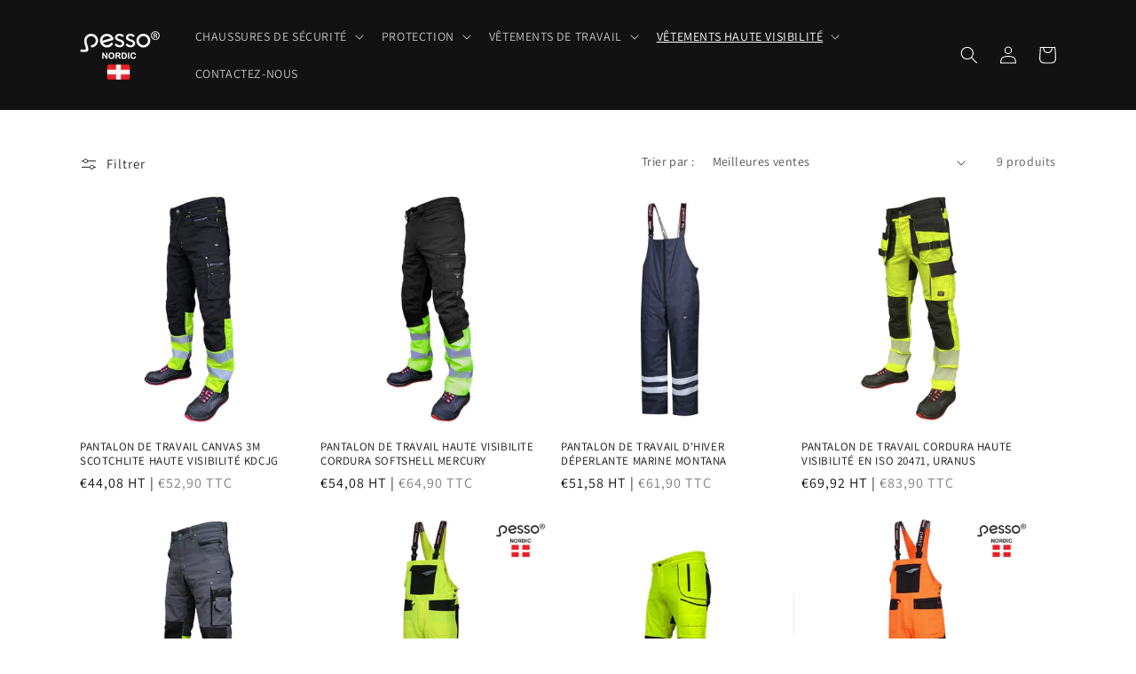

--- FILE ---
content_type: text/html; charset=utf-8
request_url: https://pesso-nordic.fr/collections/pantalons-haute-visibilite
body_size: 24123
content:
<!doctype html>
<html class="no-js" lang="fr">
  <head>
  <!-- Google tag (gtag.js) -->
<script async src="https://www.googletagmanager.com/gtag/js?id=G-Q77XYMYMLQ"></script>
<script>
  window.dataLayer = window.dataLayer || [];
  function gtag(){dataLayer.push(arguments);}
  gtag('js', new Date());

  gtag('config', 'G-Q77XYMYMLQ');
</script>
  <meta name="google-site-verification" content="-R0w7NnIYMGejS9Xe7KMvyMu3VjzZgXaasFfrViA_Mk" />
    <meta charset="utf-8">
    <meta http-equiv="X-UA-Compatible" content="IE=edge">
    <meta name="viewport" content="width=device-width,initial-scale=1">
    <meta name="theme-color" content="">
    <link rel="canonical" href="https://pesso-nordic.fr/collections/pantalons-haute-visibilite">
    <link rel="preconnect" href="https://cdn.shopify.com" crossorigin><link rel="icon" type="image/png" href="//pesso-nordic.fr/cdn/shop/files/pessoo.png?crop=center&height=32&v=1695817205&width=32"><link rel="preconnect" href="https://fonts.shopifycdn.com" crossorigin><title>
      Pantalons haute visibilité
 &ndash; Pesso Nordic</title>

    
      <meta name="description" content="Découvrez notre collection de &quot;Pantalons Haute Visibilité&quot; alliant sécurité et style. Ces pantalons, fabriqués avec des matériaux de qualité supérieure, assurent une visibilité optimale grâce à leurs bandes réfléchissantes. Parfaits pour les professionnels du bâtiment, les amateurs d&#39;activités nocturnes et tous ceux qu">
    

    

<meta property="og:site_name" content="Pesso Nordic">
<meta property="og:url" content="https://pesso-nordic.fr/collections/pantalons-haute-visibilite">
<meta property="og:title" content="Pantalons haute visibilité">
<meta property="og:type" content="website">
<meta property="og:description" content="Découvrez notre collection de &quot;Pantalons Haute Visibilité&quot; alliant sécurité et style. Ces pantalons, fabriqués avec des matériaux de qualité supérieure, assurent une visibilité optimale grâce à leurs bandes réfléchissantes. Parfaits pour les professionnels du bâtiment, les amateurs d&#39;activités nocturnes et tous ceux qu"><meta property="og:image" content="http://pesso-nordic.fr/cdn/shop/collections/Pantalon_reflichissant.webp?v=1696414077">
  <meta property="og:image:secure_url" content="https://pesso-nordic.fr/cdn/shop/collections/Pantalon_reflichissant.webp?v=1696414077">
  <meta property="og:image:width" content="600">
  <meta property="og:image:height" content="600"><meta name="twitter:card" content="summary_large_image">
<meta name="twitter:title" content="Pantalons haute visibilité">
<meta name="twitter:description" content="Découvrez notre collection de &quot;Pantalons Haute Visibilité&quot; alliant sécurité et style. Ces pantalons, fabriqués avec des matériaux de qualité supérieure, assurent une visibilité optimale grâce à leurs bandes réfléchissantes. Parfaits pour les professionnels du bâtiment, les amateurs d&#39;activités nocturnes et tous ceux qu">


    <script src="//pesso-nordic.fr/cdn/shop/t/4/assets/constants.js?v=95358004781563950421686899912" defer="defer"></script>
    <script src="//pesso-nordic.fr/cdn/shop/t/4/assets/pubsub.js?v=2921868252632587581686899913" defer="defer"></script>
    <script src="//pesso-nordic.fr/cdn/shop/t/4/assets/global.js?v=127210358271191040921686899912" defer="defer"></script>
    <script>window.performance && window.performance.mark && window.performance.mark('shopify.content_for_header.start');</script><meta id="shopify-digital-wallet" name="shopify-digital-wallet" content="/72962441562/digital_wallets/dialog">
<link rel="alternate" type="application/atom+xml" title="Feed" href="/collections/pantalons-haute-visibilite.atom" />
<link rel="alternate" type="application/json+oembed" href="https://pesso-nordic.fr/collections/pantalons-haute-visibilite.oembed">
<script async="async" src="/checkouts/internal/preloads.js?locale=fr-FR"></script>
<script id="shopify-features" type="application/json">{"accessToken":"90a5e6cc01e89112ffaf47148e79c79b","betas":["rich-media-storefront-analytics"],"domain":"pesso-nordic.fr","predictiveSearch":true,"shopId":72962441562,"locale":"fr"}</script>
<script>var Shopify = Shopify || {};
Shopify.shop = "pesso-nordic.myshopify.com";
Shopify.locale = "fr";
Shopify.currency = {"active":"EUR","rate":"1.0"};
Shopify.country = "FR";
Shopify.theme = {"name":"Dawn amélioré Fuznet 2","id":150127837530,"schema_name":"Dawn","schema_version":"9.0.0","theme_store_id":null,"role":"main"};
Shopify.theme.handle = "null";
Shopify.theme.style = {"id":null,"handle":null};
Shopify.cdnHost = "pesso-nordic.fr/cdn";
Shopify.routes = Shopify.routes || {};
Shopify.routes.root = "/";</script>
<script type="module">!function(o){(o.Shopify=o.Shopify||{}).modules=!0}(window);</script>
<script>!function(o){function n(){var o=[];function n(){o.push(Array.prototype.slice.apply(arguments))}return n.q=o,n}var t=o.Shopify=o.Shopify||{};t.loadFeatures=n(),t.autoloadFeatures=n()}(window);</script>
<script id="shop-js-analytics" type="application/json">{"pageType":"collection"}</script>
<script defer="defer" async type="module" src="//pesso-nordic.fr/cdn/shopifycloud/shop-js/modules/v2/client.init-shop-cart-sync_BcDpqI9l.fr.esm.js"></script>
<script defer="defer" async type="module" src="//pesso-nordic.fr/cdn/shopifycloud/shop-js/modules/v2/chunk.common_a1Rf5Dlz.esm.js"></script>
<script defer="defer" async type="module" src="//pesso-nordic.fr/cdn/shopifycloud/shop-js/modules/v2/chunk.modal_Djra7sW9.esm.js"></script>
<script type="module">
  await import("//pesso-nordic.fr/cdn/shopifycloud/shop-js/modules/v2/client.init-shop-cart-sync_BcDpqI9l.fr.esm.js");
await import("//pesso-nordic.fr/cdn/shopifycloud/shop-js/modules/v2/chunk.common_a1Rf5Dlz.esm.js");
await import("//pesso-nordic.fr/cdn/shopifycloud/shop-js/modules/v2/chunk.modal_Djra7sW9.esm.js");

  window.Shopify.SignInWithShop?.initShopCartSync?.({"fedCMEnabled":true,"windoidEnabled":true});

</script>
<script id="__st">var __st={"a":72962441562,"offset":3600,"reqid":"0c2a3d78-0916-4e8a-983e-2ec46926fbf7-1769233788","pageurl":"pesso-nordic.fr\/collections\/pantalons-haute-visibilite","u":"182f1b14ef8b","p":"collection","rtyp":"collection","rid":608768360794};</script>
<script>window.ShopifyPaypalV4VisibilityTracking = true;</script>
<script id="form-persister">!function(){'use strict';const t='contact',e='new_comment',n=[[t,t],['blogs',e],['comments',e],[t,'customer']],o='password',r='form_key',c=['recaptcha-v3-token','g-recaptcha-response','h-captcha-response',o],s=()=>{try{return window.sessionStorage}catch{return}},i='__shopify_v',u=t=>t.elements[r],a=function(){const t=[...n].map((([t,e])=>`form[action*='/${t}']:not([data-nocaptcha='true']) input[name='form_type'][value='${e}']`)).join(',');var e;return e=t,()=>e?[...document.querySelectorAll(e)].map((t=>t.form)):[]}();function m(t){const e=u(t);a().includes(t)&&(!e||!e.value)&&function(t){try{if(!s())return;!function(t){const e=s();if(!e)return;const n=u(t);if(!n)return;const o=n.value;o&&e.removeItem(o)}(t);const e=Array.from(Array(32),(()=>Math.random().toString(36)[2])).join('');!function(t,e){u(t)||t.append(Object.assign(document.createElement('input'),{type:'hidden',name:r})),t.elements[r].value=e}(t,e),function(t,e){const n=s();if(!n)return;const r=[...t.querySelectorAll(`input[type='${o}']`)].map((({name:t})=>t)),u=[...c,...r],a={};for(const[o,c]of new FormData(t).entries())u.includes(o)||(a[o]=c);n.setItem(e,JSON.stringify({[i]:1,action:t.action,data:a}))}(t,e)}catch(e){console.error('failed to persist form',e)}}(t)}const f=t=>{if('true'===t.dataset.persistBound)return;const e=function(t,e){const n=function(t){return'function'==typeof t.submit?t.submit:HTMLFormElement.prototype.submit}(t).bind(t);return function(){let t;return()=>{t||(t=!0,(()=>{try{e(),n()}catch(t){(t=>{console.error('form submit failed',t)})(t)}})(),setTimeout((()=>t=!1),250))}}()}(t,(()=>{m(t)}));!function(t,e){if('function'==typeof t.submit&&'function'==typeof e)try{t.submit=e}catch{}}(t,e),t.addEventListener('submit',(t=>{t.preventDefault(),e()})),t.dataset.persistBound='true'};!function(){function t(t){const e=(t=>{const e=t.target;return e instanceof HTMLFormElement?e:e&&e.form})(t);e&&m(e)}document.addEventListener('submit',t),document.addEventListener('DOMContentLoaded',(()=>{const e=a();for(const t of e)f(t);var n;n=document.body,new window.MutationObserver((t=>{for(const e of t)if('childList'===e.type&&e.addedNodes.length)for(const t of e.addedNodes)1===t.nodeType&&'FORM'===t.tagName&&a().includes(t)&&f(t)})).observe(n,{childList:!0,subtree:!0,attributes:!1}),document.removeEventListener('submit',t)}))}()}();</script>
<script integrity="sha256-4kQ18oKyAcykRKYeNunJcIwy7WH5gtpwJnB7kiuLZ1E=" data-source-attribution="shopify.loadfeatures" defer="defer" src="//pesso-nordic.fr/cdn/shopifycloud/storefront/assets/storefront/load_feature-a0a9edcb.js" crossorigin="anonymous"></script>
<script data-source-attribution="shopify.dynamic_checkout.dynamic.init">var Shopify=Shopify||{};Shopify.PaymentButton=Shopify.PaymentButton||{isStorefrontPortableWallets:!0,init:function(){window.Shopify.PaymentButton.init=function(){};var t=document.createElement("script");t.src="https://pesso-nordic.fr/cdn/shopifycloud/portable-wallets/latest/portable-wallets.fr.js",t.type="module",document.head.appendChild(t)}};
</script>
<script data-source-attribution="shopify.dynamic_checkout.buyer_consent">
  function portableWalletsHideBuyerConsent(e){var t=document.getElementById("shopify-buyer-consent"),n=document.getElementById("shopify-subscription-policy-button");t&&n&&(t.classList.add("hidden"),t.setAttribute("aria-hidden","true"),n.removeEventListener("click",e))}function portableWalletsShowBuyerConsent(e){var t=document.getElementById("shopify-buyer-consent"),n=document.getElementById("shopify-subscription-policy-button");t&&n&&(t.classList.remove("hidden"),t.removeAttribute("aria-hidden"),n.addEventListener("click",e))}window.Shopify?.PaymentButton&&(window.Shopify.PaymentButton.hideBuyerConsent=portableWalletsHideBuyerConsent,window.Shopify.PaymentButton.showBuyerConsent=portableWalletsShowBuyerConsent);
</script>
<script data-source-attribution="shopify.dynamic_checkout.cart.bootstrap">document.addEventListener("DOMContentLoaded",(function(){function t(){return document.querySelector("shopify-accelerated-checkout-cart, shopify-accelerated-checkout")}if(t())Shopify.PaymentButton.init();else{new MutationObserver((function(e,n){t()&&(Shopify.PaymentButton.init(),n.disconnect())})).observe(document.body,{childList:!0,subtree:!0})}}));
</script>
<script id="sections-script" data-sections="header" defer="defer" src="//pesso-nordic.fr/cdn/shop/t/4/compiled_assets/scripts.js?v=233"></script>
<script>window.performance && window.performance.mark && window.performance.mark('shopify.content_for_header.end');</script>


    <style data-shopify>
      @font-face {
  font-family: Assistant;
  font-weight: 400;
  font-style: normal;
  font-display: swap;
  src: url("//pesso-nordic.fr/cdn/fonts/assistant/assistant_n4.9120912a469cad1cc292572851508ca49d12e768.woff2") format("woff2"),
       url("//pesso-nordic.fr/cdn/fonts/assistant/assistant_n4.6e9875ce64e0fefcd3f4446b7ec9036b3ddd2985.woff") format("woff");
}

      @font-face {
  font-family: Assistant;
  font-weight: 700;
  font-style: normal;
  font-display: swap;
  src: url("//pesso-nordic.fr/cdn/fonts/assistant/assistant_n7.bf44452348ec8b8efa3aa3068825305886b1c83c.woff2") format("woff2"),
       url("//pesso-nordic.fr/cdn/fonts/assistant/assistant_n7.0c887fee83f6b3bda822f1150b912c72da0f7b64.woff") format("woff");
}

      
      
      @font-face {
  font-family: Assistant;
  font-weight: 400;
  font-style: normal;
  font-display: swap;
  src: url("//pesso-nordic.fr/cdn/fonts/assistant/assistant_n4.9120912a469cad1cc292572851508ca49d12e768.woff2") format("woff2"),
       url("//pesso-nordic.fr/cdn/fonts/assistant/assistant_n4.6e9875ce64e0fefcd3f4446b7ec9036b3ddd2985.woff") format("woff");
}


      :root {
        --font-body-family: Assistant, sans-serif;
        --font-body-style: normal;
        --font-body-weight: 400;
        --font-body-weight-bold: 700;

        --font-heading-family: Assistant, sans-serif;
        --font-heading-style: normal;
        --font-heading-weight: 400;

        --font-body-scale: 1.0;
        --font-heading-scale: 1.0;

        --color-base-text: 18, 18, 18;
        --color-shadow: 18, 18, 18;
        --color-base-background-1: 255, 255, 255;
        --color-base-background-2: 243, 243, 243;
        --color-base-solid-button-labels: 255, 255, 255;
        --color-base-outline-button-labels: 0, 0, 0;
        --color-base-accent-1: 18, 18, 18;
        --color-base-accent-2: 18, 18, 18;
        --payment-terms-background-color: #ffffff;

        --gradient-base-background-1: #ffffff;
        --gradient-base-background-2: #f3f3f3;
        --gradient-base-accent-1: #121212;
        --gradient-base-accent-2: #121212;

        --media-padding: px;
        --media-border-opacity: 0.05;
        --media-border-width: 1px;
        --media-radius: 0px;
        --media-shadow-opacity: 0.0;
        --media-shadow-horizontal-offset: 0px;
        --media-shadow-vertical-offset: 4px;
        --media-shadow-blur-radius: 5px;
        --media-shadow-visible: 0;

        --page-width: 120rem;
        --page-width-margin: 0rem;

        --product-card-image-padding: 0.0rem;
        --product-card-corner-radius: 0.0rem;
        --product-card-text-alignment: left;
        --product-card-border-width: 0.0rem;
        --product-card-border-opacity: 0.1;
        --product-card-shadow-opacity: 0.0;
        --product-card-shadow-visible: 0;
        --product-card-shadow-horizontal-offset: 0.0rem;
        --product-card-shadow-vertical-offset: 0.4rem;
        --product-card-shadow-blur-radius: 0.5rem;

        --collection-card-image-padding: 0.0rem;
        --collection-card-corner-radius: 0.0rem;
        --collection-card-text-alignment: left;
        --collection-card-border-width: 0.0rem;
        --collection-card-border-opacity: 0.1;
        --collection-card-shadow-opacity: 0.0;
        --collection-card-shadow-visible: 0;
        --collection-card-shadow-horizontal-offset: 0.0rem;
        --collection-card-shadow-vertical-offset: 0.4rem;
        --collection-card-shadow-blur-radius: 0.5rem;

        --blog-card-image-padding: 0.0rem;
        --blog-card-corner-radius: 0.0rem;
        --blog-card-text-alignment: left;
        --blog-card-border-width: 0.0rem;
        --blog-card-border-opacity: 0.1;
        --blog-card-shadow-opacity: 0.0;
        --blog-card-shadow-visible: 0;
        --blog-card-shadow-horizontal-offset: 0.0rem;
        --blog-card-shadow-vertical-offset: 0.4rem;
        --blog-card-shadow-blur-radius: 0.5rem;

        --badge-corner-radius: 4.0rem;

        --popup-border-width: 1px;
        --popup-border-opacity: 0.1;
        --popup-corner-radius: 0px;
        --popup-shadow-opacity: 0.0;
        --popup-shadow-horizontal-offset: 0px;
        --popup-shadow-vertical-offset: 4px;
        --popup-shadow-blur-radius: 5px;

        --drawer-border-width: 1px;
        --drawer-border-opacity: 0.1;
        --drawer-shadow-opacity: 0.0;
        --drawer-shadow-horizontal-offset: 0px;
        --drawer-shadow-vertical-offset: 4px;
        --drawer-shadow-blur-radius: 5px;

        --spacing-sections-desktop: 0px;
        --spacing-sections-mobile: 0px;

        --grid-desktop-vertical-spacing: 8px;
        --grid-desktop-horizontal-spacing: 8px;
        --grid-mobile-vertical-spacing: 4px;
        --grid-mobile-horizontal-spacing: 4px;

        --text-boxes-border-opacity: 0.1;
        --text-boxes-border-width: 0px;
        --text-boxes-radius: 0px;
        --text-boxes-shadow-opacity: 0.0;
        --text-boxes-shadow-visible: 0;
        --text-boxes-shadow-horizontal-offset: 0px;
        --text-boxes-shadow-vertical-offset: 4px;
        --text-boxes-shadow-blur-radius: 5px;

        --buttons-radius: 0px;
        --buttons-radius-outset: 0px;
        --buttons-border-width: 1px;
        --buttons-border-opacity: 1.0;
        --buttons-shadow-opacity: 0.0;
        --buttons-shadow-visible: 0;
        --buttons-shadow-horizontal-offset: 0px;
        --buttons-shadow-vertical-offset: 4px;
        --buttons-shadow-blur-radius: 5px;
        --buttons-border-offset: 0px;

        --inputs-radius: 0px;
        --inputs-border-width: 1px;
        --inputs-border-opacity: 0.55;
        --inputs-shadow-opacity: 0.0;
        --inputs-shadow-horizontal-offset: 0px;
        --inputs-margin-offset: 0px;
        --inputs-shadow-vertical-offset: 4px;
        --inputs-shadow-blur-radius: 5px;
        --inputs-radius-outset: 0px;

        --variant-pills-radius: 40px;
        --variant-pills-border-width: 1px;
        --variant-pills-border-opacity: 0.55;
        --variant-pills-shadow-opacity: 0.0;
        --variant-pills-shadow-horizontal-offset: 0px;
        --variant-pills-shadow-vertical-offset: 4px;
        --variant-pills-shadow-blur-radius: 5px;
      }

      *,
      *::before,
      *::after {
        box-sizing: inherit;
      }

      html {
        box-sizing: border-box;
        font-size: calc(var(--font-body-scale) * 62.5%);
        height: 100%;
      }

      body {
        display: grid;
        grid-template-rows: auto auto 1fr auto;
        grid-template-columns: 100%;
        min-height: 100%;
        margin: 0;
        font-size: 1.5rem;
        letter-spacing: 0.06rem;
        line-height: calc(1 + 0.8 / var(--font-body-scale));
        font-family: var(--font-body-family);
        font-style: var(--font-body-style);
        font-weight: var(--font-body-weight);
      }

      @media screen and (min-width: 750px) {
        body {
          font-size: 1.6rem;
        }
      }
    </style>

    <link href="//pesso-nordic.fr/cdn/shop/t/4/assets/base.css?v=151345313457834919661686899912" rel="stylesheet" type="text/css" media="all" />
    <link rel="stylesheet" href="https://cdnjs.cloudflare.com/ajax/libs/font-awesome/4.7.0/css/font-awesome.min.css"><link rel="preload" as="font" href="//pesso-nordic.fr/cdn/fonts/assistant/assistant_n4.9120912a469cad1cc292572851508ca49d12e768.woff2" type="font/woff2" crossorigin><link rel="preload" as="font" href="//pesso-nordic.fr/cdn/fonts/assistant/assistant_n4.9120912a469cad1cc292572851508ca49d12e768.woff2" type="font/woff2" crossorigin><link rel="stylesheet" href="//pesso-nordic.fr/cdn/shop/t/4/assets/component-predictive-search.css?v=85913294783299393391686899912" media="print" onload="this.media='all'"><script>document.documentElement.className = document.documentElement.className.replace('no-js', 'js');
    if (Shopify.designMode) {
      document.documentElement.classList.add('shopify-design-mode');
    }
    </script>
  <link href="https://monorail-edge.shopifysvc.com" rel="dns-prefetch">
<script>(function(){if ("sendBeacon" in navigator && "performance" in window) {try {var session_token_from_headers = performance.getEntriesByType('navigation')[0].serverTiming.find(x => x.name == '_s').description;} catch {var session_token_from_headers = undefined;}var session_cookie_matches = document.cookie.match(/_shopify_s=([^;]*)/);var session_token_from_cookie = session_cookie_matches && session_cookie_matches.length === 2 ? session_cookie_matches[1] : "";var session_token = session_token_from_headers || session_token_from_cookie || "";function handle_abandonment_event(e) {var entries = performance.getEntries().filter(function(entry) {return /monorail-edge.shopifysvc.com/.test(entry.name);});if (!window.abandonment_tracked && entries.length === 0) {window.abandonment_tracked = true;var currentMs = Date.now();var navigation_start = performance.timing.navigationStart;var payload = {shop_id: 72962441562,url: window.location.href,navigation_start,duration: currentMs - navigation_start,session_token,page_type: "collection"};window.navigator.sendBeacon("https://monorail-edge.shopifysvc.com/v1/produce", JSON.stringify({schema_id: "online_store_buyer_site_abandonment/1.1",payload: payload,metadata: {event_created_at_ms: currentMs,event_sent_at_ms: currentMs}}));}}window.addEventListener('pagehide', handle_abandonment_event);}}());</script>
<script id="web-pixels-manager-setup">(function e(e,d,r,n,o){if(void 0===o&&(o={}),!Boolean(null===(a=null===(i=window.Shopify)||void 0===i?void 0:i.analytics)||void 0===a?void 0:a.replayQueue)){var i,a;window.Shopify=window.Shopify||{};var t=window.Shopify;t.analytics=t.analytics||{};var s=t.analytics;s.replayQueue=[],s.publish=function(e,d,r){return s.replayQueue.push([e,d,r]),!0};try{self.performance.mark("wpm:start")}catch(e){}var l=function(){var e={modern:/Edge?\/(1{2}[4-9]|1[2-9]\d|[2-9]\d{2}|\d{4,})\.\d+(\.\d+|)|Firefox\/(1{2}[4-9]|1[2-9]\d|[2-9]\d{2}|\d{4,})\.\d+(\.\d+|)|Chrom(ium|e)\/(9{2}|\d{3,})\.\d+(\.\d+|)|(Maci|X1{2}).+ Version\/(15\.\d+|(1[6-9]|[2-9]\d|\d{3,})\.\d+)([,.]\d+|)( \(\w+\)|)( Mobile\/\w+|) Safari\/|Chrome.+OPR\/(9{2}|\d{3,})\.\d+\.\d+|(CPU[ +]OS|iPhone[ +]OS|CPU[ +]iPhone|CPU IPhone OS|CPU iPad OS)[ +]+(15[._]\d+|(1[6-9]|[2-9]\d|\d{3,})[._]\d+)([._]\d+|)|Android:?[ /-](13[3-9]|1[4-9]\d|[2-9]\d{2}|\d{4,})(\.\d+|)(\.\d+|)|Android.+Firefox\/(13[5-9]|1[4-9]\d|[2-9]\d{2}|\d{4,})\.\d+(\.\d+|)|Android.+Chrom(ium|e)\/(13[3-9]|1[4-9]\d|[2-9]\d{2}|\d{4,})\.\d+(\.\d+|)|SamsungBrowser\/([2-9]\d|\d{3,})\.\d+/,legacy:/Edge?\/(1[6-9]|[2-9]\d|\d{3,})\.\d+(\.\d+|)|Firefox\/(5[4-9]|[6-9]\d|\d{3,})\.\d+(\.\d+|)|Chrom(ium|e)\/(5[1-9]|[6-9]\d|\d{3,})\.\d+(\.\d+|)([\d.]+$|.*Safari\/(?![\d.]+ Edge\/[\d.]+$))|(Maci|X1{2}).+ Version\/(10\.\d+|(1[1-9]|[2-9]\d|\d{3,})\.\d+)([,.]\d+|)( \(\w+\)|)( Mobile\/\w+|) Safari\/|Chrome.+OPR\/(3[89]|[4-9]\d|\d{3,})\.\d+\.\d+|(CPU[ +]OS|iPhone[ +]OS|CPU[ +]iPhone|CPU IPhone OS|CPU iPad OS)[ +]+(10[._]\d+|(1[1-9]|[2-9]\d|\d{3,})[._]\d+)([._]\d+|)|Android:?[ /-](13[3-9]|1[4-9]\d|[2-9]\d{2}|\d{4,})(\.\d+|)(\.\d+|)|Mobile Safari.+OPR\/([89]\d|\d{3,})\.\d+\.\d+|Android.+Firefox\/(13[5-9]|1[4-9]\d|[2-9]\d{2}|\d{4,})\.\d+(\.\d+|)|Android.+Chrom(ium|e)\/(13[3-9]|1[4-9]\d|[2-9]\d{2}|\d{4,})\.\d+(\.\d+|)|Android.+(UC? ?Browser|UCWEB|U3)[ /]?(15\.([5-9]|\d{2,})|(1[6-9]|[2-9]\d|\d{3,})\.\d+)\.\d+|SamsungBrowser\/(5\.\d+|([6-9]|\d{2,})\.\d+)|Android.+MQ{2}Browser\/(14(\.(9|\d{2,})|)|(1[5-9]|[2-9]\d|\d{3,})(\.\d+|))(\.\d+|)|K[Aa][Ii]OS\/(3\.\d+|([4-9]|\d{2,})\.\d+)(\.\d+|)/},d=e.modern,r=e.legacy,n=navigator.userAgent;return n.match(d)?"modern":n.match(r)?"legacy":"unknown"}(),u="modern"===l?"modern":"legacy",c=(null!=n?n:{modern:"",legacy:""})[u],f=function(e){return[e.baseUrl,"/wpm","/b",e.hashVersion,"modern"===e.buildTarget?"m":"l",".js"].join("")}({baseUrl:d,hashVersion:r,buildTarget:u}),m=function(e){var d=e.version,r=e.bundleTarget,n=e.surface,o=e.pageUrl,i=e.monorailEndpoint;return{emit:function(e){var a=e.status,t=e.errorMsg,s=(new Date).getTime(),l=JSON.stringify({metadata:{event_sent_at_ms:s},events:[{schema_id:"web_pixels_manager_load/3.1",payload:{version:d,bundle_target:r,page_url:o,status:a,surface:n,error_msg:t},metadata:{event_created_at_ms:s}}]});if(!i)return console&&console.warn&&console.warn("[Web Pixels Manager] No Monorail endpoint provided, skipping logging."),!1;try{return self.navigator.sendBeacon.bind(self.navigator)(i,l)}catch(e){}var u=new XMLHttpRequest;try{return u.open("POST",i,!0),u.setRequestHeader("Content-Type","text/plain"),u.send(l),!0}catch(e){return console&&console.warn&&console.warn("[Web Pixels Manager] Got an unhandled error while logging to Monorail."),!1}}}}({version:r,bundleTarget:l,surface:e.surface,pageUrl:self.location.href,monorailEndpoint:e.monorailEndpoint});try{o.browserTarget=l,function(e){var d=e.src,r=e.async,n=void 0===r||r,o=e.onload,i=e.onerror,a=e.sri,t=e.scriptDataAttributes,s=void 0===t?{}:t,l=document.createElement("script"),u=document.querySelector("head"),c=document.querySelector("body");if(l.async=n,l.src=d,a&&(l.integrity=a,l.crossOrigin="anonymous"),s)for(var f in s)if(Object.prototype.hasOwnProperty.call(s,f))try{l.dataset[f]=s[f]}catch(e){}if(o&&l.addEventListener("load",o),i&&l.addEventListener("error",i),u)u.appendChild(l);else{if(!c)throw new Error("Did not find a head or body element to append the script");c.appendChild(l)}}({src:f,async:!0,onload:function(){if(!function(){var e,d;return Boolean(null===(d=null===(e=window.Shopify)||void 0===e?void 0:e.analytics)||void 0===d?void 0:d.initialized)}()){var d=window.webPixelsManager.init(e)||void 0;if(d){var r=window.Shopify.analytics;r.replayQueue.forEach((function(e){var r=e[0],n=e[1],o=e[2];d.publishCustomEvent(r,n,o)})),r.replayQueue=[],r.publish=d.publishCustomEvent,r.visitor=d.visitor,r.initialized=!0}}},onerror:function(){return m.emit({status:"failed",errorMsg:"".concat(f," has failed to load")})},sri:function(e){var d=/^sha384-[A-Za-z0-9+/=]+$/;return"string"==typeof e&&d.test(e)}(c)?c:"",scriptDataAttributes:o}),m.emit({status:"loading"})}catch(e){m.emit({status:"failed",errorMsg:(null==e?void 0:e.message)||"Unknown error"})}}})({shopId: 72962441562,storefrontBaseUrl: "https://pesso-nordic.fr",extensionsBaseUrl: "https://extensions.shopifycdn.com/cdn/shopifycloud/web-pixels-manager",monorailEndpoint: "https://monorail-edge.shopifysvc.com/unstable/produce_batch",surface: "storefront-renderer",enabledBetaFlags: ["2dca8a86"],webPixelsConfigList: [{"id":"shopify-app-pixel","configuration":"{}","eventPayloadVersion":"v1","runtimeContext":"STRICT","scriptVersion":"0450","apiClientId":"shopify-pixel","type":"APP","privacyPurposes":["ANALYTICS","MARKETING"]},{"id":"shopify-custom-pixel","eventPayloadVersion":"v1","runtimeContext":"LAX","scriptVersion":"0450","apiClientId":"shopify-pixel","type":"CUSTOM","privacyPurposes":["ANALYTICS","MARKETING"]}],isMerchantRequest: false,initData: {"shop":{"name":"Pesso Nordic","paymentSettings":{"currencyCode":"EUR"},"myshopifyDomain":"pesso-nordic.myshopify.com","countryCode":"FR","storefrontUrl":"https:\/\/pesso-nordic.fr"},"customer":null,"cart":null,"checkout":null,"productVariants":[],"purchasingCompany":null},},"https://pesso-nordic.fr/cdn","fcfee988w5aeb613cpc8e4bc33m6693e112",{"modern":"","legacy":""},{"shopId":"72962441562","storefrontBaseUrl":"https:\/\/pesso-nordic.fr","extensionBaseUrl":"https:\/\/extensions.shopifycdn.com\/cdn\/shopifycloud\/web-pixels-manager","surface":"storefront-renderer","enabledBetaFlags":"[\"2dca8a86\"]","isMerchantRequest":"false","hashVersion":"fcfee988w5aeb613cpc8e4bc33m6693e112","publish":"custom","events":"[[\"page_viewed\",{}],[\"collection_viewed\",{\"collection\":{\"id\":\"608768360794\",\"title\":\"Pantalons haute visibilité\",\"productVariants\":[{\"price\":{\"amount\":44.08,\"currencyCode\":\"EUR\"},\"product\":{\"title\":\"PANTALON DE TRAVAIL CANVAS 3M SCOTCHLITE HAUTE VISIBILITÉ KDCJG\",\"vendor\":\"Pesso Nordic\",\"id\":\"8413394764122\",\"untranslatedTitle\":\"PANTALON DE TRAVAIL CANVAS 3M SCOTCHLITE HAUTE VISIBILITÉ KDCJG\",\"url\":\"\/products\/pantalon-de-travail-canvas-3m-scotchlite-haute-visibilite-kdcjg\",\"type\":\"\"},\"id\":\"46675915538778\",\"image\":{\"src\":\"\/\/pesso-nordic.fr\/cdn\/shop\/files\/pantalon-de-travail-canvas-haute-visibilite-pesso-nordic-KDCJG.webp?v=1683637374\"},\"sku\":\"KDCBCKYELXS2\",\"title\":\"38 \/ jaune haute visibilité.\",\"untranslatedTitle\":\"38 \/ jaune haute visibilité.\"},{\"price\":{\"amount\":54.08,\"currencyCode\":\"EUR\"},\"product\":{\"title\":\"PANTALON DE TRAVAIL HAUTE VISIBILITE CORDURA SOFTSHELL MERCURY\",\"vendor\":\"Pesso Nordic\",\"id\":\"8407370760538\",\"untranslatedTitle\":\"PANTALON DE TRAVAIL HAUTE VISIBILITE CORDURA SOFTSHELL MERCURY\",\"url\":\"\/products\/pantalon-de-travail-haute-visibilite-cordura-softshell-mercury\",\"type\":\"\"},\"id\":\"46661083398490\",\"image\":{\"src\":\"\/\/pesso-nordic.fr\/cdn\/shop\/files\/pantalon-de-travail-cordura-haute-visibilite-softshell-pesso-nordic-mercury.webp?v=1683628066\"},\"sku\":\"MERCURYBCKYELXS2\",\"title\":\"38 \/ Noir - jaune haute visibilité\",\"untranslatedTitle\":\"38 \/ Noir - jaune haute visibilité\"},{\"price\":{\"amount\":51.58,\"currencyCode\":\"EUR\"},\"product\":{\"title\":\"PANTALON DE TRAVAIL D'HIVER DÉPERLANTE MARINE MONTANA\",\"vendor\":\"Pesso Nordic\",\"id\":\"8376996561242\",\"untranslatedTitle\":\"PANTALON DE TRAVAIL D'HIVER DÉPERLANTE MARINE MONTANA\",\"url\":\"\/products\/salopette-deperlante-pesso-montana-marine\",\"type\":\"\"},\"id\":\"46508149768538\",\"image\":{\"src\":\"\/\/pesso-nordic.fr\/cdn\/shop\/products\/Softshell-pants-Pesso-Nebraska-black-1000x1000-4.webp?v=1681791918\"},\"sku\":\"MONTANANAVS1\",\"title\":\"S - 38\/40\",\"untranslatedTitle\":\"S - 38\/40\"},{\"price\":{\"amount\":69.92,\"currencyCode\":\"EUR\"},\"product\":{\"title\":\"PANTALON DE TRAVAIL CORDURA HAUTE VISIBILITÉ EN ISO 20471, URANUS\",\"vendor\":\"Pesso Nordic\",\"id\":\"8413109911898\",\"untranslatedTitle\":\"PANTALON DE TRAVAIL CORDURA HAUTE VISIBILITÉ EN ISO 20471, URANUS\",\"url\":\"\/products\/pantalon-de-travail-cordura-haute-visibilite-uranus\",\"type\":\"\"},\"id\":\"46674932662618\",\"image\":{\"src\":\"\/\/pesso-nordic.fr\/cdn\/shop\/files\/pantalon-de-travail-pesso-nordic-cordura-uranus-haute-visibilite.webp?v=1683721809\"},\"sku\":\"KD135HVYELXS2\",\"title\":\"38 \/ jaune haute visibilité \/ noir\",\"untranslatedTitle\":\"38 \/ jaune haute visibilité \/ noir\"},{\"price\":{\"amount\":49.92,\"currencyCode\":\"EUR\"},\"product\":{\"title\":\"PANTALON DE TRAVAIL CANVAS 3M SCOTCHLITE HAUTE VISIBILITÉ KDCPG\",\"vendor\":\"Pesso Nordic\",\"id\":\"8413398204762\",\"untranslatedTitle\":\"PANTALON DE TRAVAIL CANVAS 3M SCOTCHLITE HAUTE VISIBILITÉ KDCPG\",\"url\":\"\/products\/pantalon-de-travail-canvas-3m-scotchlite-haute-visibilite-kdcpg\",\"type\":\"\"},\"id\":\"46675938410842\",\"image\":{\"src\":\"\/\/pesso-nordic.fr\/cdn\/shop\/files\/pantalon-de-travail-canvas-haute-visibilite-3M-scotchlite-pesso-nordic-KDCPG.webp?v=1683637814\"},\"sku\":\"KDCGRYYELXS2\",\"title\":\"38\",\"untranslatedTitle\":\"38\"},{\"price\":{\"amount\":70.75,\"currencyCode\":\"EUR\"},\"product\":{\"title\":\"SALOPETTE DE TRAVAIL HAUTE VISIBILITÉ EN20471, JAUNE DP135G\",\"vendor\":\"Pesso Nordic\",\"id\":\"8377003213146\",\"untranslatedTitle\":\"SALOPETTE DE TRAVAIL HAUTE VISIBILITÉ EN20471, JAUNE DP135G\",\"url\":\"\/products\/pantalon-a-bretelles-pesso-uranus-flexpro-135-jaune\",\"type\":\"\"},\"id\":\"46508164055386\",\"image\":{\"src\":\"\/\/pesso-nordic.fr\/cdn\/shop\/products\/DP135G_1200x1200_01.02.1.webp?v=1681793861\"},\"sku\":\"DP135HVYELS1\",\"title\":\"S - 38\/40 \/ Jaune\",\"untranslatedTitle\":\"S - 38\/40 \/ Jaune\"},{\"price\":{\"amount\":49.08,\"currencyCode\":\"EUR\"},\"product\":{\"title\":\"PANTALON DE TRAVAIL SOFTSHELL HAUTE VISIBILITE NEBRASKA\",\"vendor\":\"Pesso Nordic\",\"id\":\"8407085089114\",\"untranslatedTitle\":\"PANTALON DE TRAVAIL SOFTSHELL HAUTE VISIBILITE NEBRASKA\",\"url\":\"\/products\/pantalon-softshell-hi-vis-jaune-nebraska\",\"type\":\"\"},\"id\":\"46660476469594\",\"image\":{\"src\":\"\/\/pesso-nordic.fr\/cdn\/shop\/files\/Captured_ecran2023-05-29144400.png?v=1685364357\"},\"sku\":\"NEBRASKAYELXS2\",\"title\":\"38 \/ Jaune\",\"untranslatedTitle\":\"38 \/ Jaune\"},{\"price\":{\"amount\":70.75,\"currencyCode\":\"EUR\"},\"product\":{\"title\":\"PANTALON DE TRAVAIL HAUTE VISIBILITÉ CORDURA EN20471, ORANGE DP135O\",\"vendor\":\"Pesso Nordic\",\"id\":\"8377008652634\",\"untranslatedTitle\":\"PANTALON DE TRAVAIL HAUTE VISIBILITÉ CORDURA EN20471, ORANGE DP135O\",\"url\":\"\/products\/pantalon-a-bretelles-pesso-uranus-flexpro-135-orange\",\"type\":\"\"},\"id\":\"46508175196506\",\"image\":{\"src\":\"\/\/pesso-nordic.fr\/cdn\/shop\/products\/DP135OR_1200x1200_01.02.1.webp?v=1681795071\"},\"sku\":\"DP135HVORAS1\",\"title\":\"S - 38\/40 \/ orange\",\"untranslatedTitle\":\"S - 38\/40 \/ orange\"},{\"price\":{\"amount\":69.92,\"currencyCode\":\"EUR\"},\"product\":{\"title\":\"PANTALON DE TRAVAIL CORDURA HAUTE VISIBILITÉ EN ISO 20471, ORANGE, URANUS\",\"vendor\":\"Pesso Nordic\",\"id\":\"8413131997530\",\"untranslatedTitle\":\"PANTALON DE TRAVAIL CORDURA HAUTE VISIBILITÉ EN ISO 20471, ORANGE, URANUS\",\"url\":\"\/products\/pantalon-de-travail-cordura-haute-visibilite-en-iso-20471-uranus-orange\",\"type\":\"\"},\"id\":\"46674989842778\",\"image\":{\"src\":\"\/\/pesso-nordic.fr\/cdn\/shop\/files\/pantalon-de-travail-pesso-nordic-cordura-uranus-haute-visibilite_96c78fe3-2320-4ffe-81a7-bbc8ff456878.webp?v=1683625827\"},\"sku\":\"KD135HVORAXS2\",\"title\":\"38 \/ Orange haute visibilité \/ noir\",\"untranslatedTitle\":\"38 \/ Orange haute visibilité \/ noir\"}]}}]]"});</script><script>
  window.ShopifyAnalytics = window.ShopifyAnalytics || {};
  window.ShopifyAnalytics.meta = window.ShopifyAnalytics.meta || {};
  window.ShopifyAnalytics.meta.currency = 'EUR';
  var meta = {"products":[{"id":8413394764122,"gid":"gid:\/\/shopify\/Product\/8413394764122","vendor":"Pesso Nordic","type":"","handle":"pantalon-de-travail-canvas-3m-scotchlite-haute-visibilite-kdcjg","variants":[{"id":46675915538778,"price":4408,"name":"PANTALON DE TRAVAIL CANVAS 3M SCOTCHLITE HAUTE VISIBILITÉ KDCJG - 38 \/ jaune haute visibilité.","public_title":"38 \/ jaune haute visibilité.","sku":"KDCBCKYELXS2"},{"id":46675915571546,"price":4408,"name":"PANTALON DE TRAVAIL CANVAS 3M SCOTCHLITE HAUTE VISIBILITÉ KDCJG - 40 \/ jaune haute visibilité.","public_title":"40 \/ jaune haute visibilité.","sku":"KDCBCKYELS1"},{"id":46675915604314,"price":4408,"name":"PANTALON DE TRAVAIL CANVAS 3M SCOTCHLITE HAUTE VISIBILITÉ KDCJG - 42 \/ jaune haute visibilité.","public_title":"42 \/ jaune haute visibilité.","sku":"KDCBCKYELM1"},{"id":46675915637082,"price":4408,"name":"PANTALON DE TRAVAIL CANVAS 3M SCOTCHLITE HAUTE VISIBILITÉ KDCJG - 44 \/ jaune haute visibilité.","public_title":"44 \/ jaune haute visibilité.","sku":"KDCBCKYELM2"},{"id":46675915669850,"price":4408,"name":"PANTALON DE TRAVAIL CANVAS 3M SCOTCHLITE HAUTE VISIBILITÉ KDCJG - 46 \/ jaune haute visibilité.","public_title":"46 \/ jaune haute visibilité.","sku":"KDCBCKYELL2"},{"id":46675915735386,"price":4408,"name":"PANTALON DE TRAVAIL CANVAS 3M SCOTCHLITE HAUTE VISIBILITÉ KDCJG - 48 \/ jaune haute visibilité.","public_title":"48 \/ jaune haute visibilité.","sku":"KDCBCKYELL3"},{"id":46675915768154,"price":4408,"name":"PANTALON DE TRAVAIL CANVAS 3M SCOTCHLITE HAUTE VISIBILITÉ KDCJG - 50 \/ jaune haute visibilité.","public_title":"50 \/ jaune haute visibilité.","sku":"KDCBCKYELL3XL2"},{"id":46675915800922,"price":4408,"name":"PANTALON DE TRAVAIL CANVAS 3M SCOTCHLITE HAUTE VISIBILITÉ KDCJG - 52 \/ jaune haute visibilité.","public_title":"52 \/ jaune haute visibilité.","sku":"KDCBCKYELL32XL2"},{"id":46675915833690,"price":4408,"name":"PANTALON DE TRAVAIL CANVAS 3M SCOTCHLITE HAUTE VISIBILITÉ KDCJG - 54 \/ jaune haute visibilité.","public_title":"54 \/ jaune haute visibilité.","sku":"KDCBCKYELL32XL3"},{"id":46675915866458,"price":4408,"name":"PANTALON DE TRAVAIL CANVAS 3M SCOTCHLITE HAUTE VISIBILITÉ KDCJG - 56 \/ jaune haute visibilité.","public_title":"56 \/ jaune haute visibilité.","sku":"KDCBCKYELL33XL2"}],"remote":false},{"id":8407370760538,"gid":"gid:\/\/shopify\/Product\/8407370760538","vendor":"Pesso Nordic","type":"","handle":"pantalon-de-travail-haute-visibilite-cordura-softshell-mercury","variants":[{"id":46661083398490,"price":5408,"name":"PANTALON DE TRAVAIL HAUTE VISIBILITE CORDURA SOFTSHELL MERCURY - 38 \/ Noir - jaune haute visibilité","public_title":"38 \/ Noir - jaune haute visibilité","sku":"MERCURYBCKYELXS2"},{"id":46661083431258,"price":5408,"name":"PANTALON DE TRAVAIL HAUTE VISIBILITE CORDURA SOFTSHELL MERCURY - 40 \/ Noir - jaune haute visibilité","public_title":"40 \/ Noir - jaune haute visibilité","sku":"MERCURYBCKYELS1"},{"id":46661083464026,"price":5408,"name":"PANTALON DE TRAVAIL HAUTE VISIBILITE CORDURA SOFTSHELL MERCURY - 42 \/ Noir - jaune haute visibilité","public_title":"42 \/ Noir - jaune haute visibilité","sku":"MERCURYBCKYELM1"},{"id":46661083496794,"price":5408,"name":"PANTALON DE TRAVAIL HAUTE VISIBILITE CORDURA SOFTSHELL MERCURY - 44 \/ Noir - jaune haute visibilité","public_title":"44 \/ Noir - jaune haute visibilité","sku":"MERCURYBCKYELM2"},{"id":46661083529562,"price":5408,"name":"PANTALON DE TRAVAIL HAUTE VISIBILITE CORDURA SOFTSHELL MERCURY - 46 \/ Noir - jaune haute visibilité","public_title":"46 \/ Noir - jaune haute visibilité","sku":"MERCURYBCKYELL2"},{"id":46661083562330,"price":5408,"name":"PANTALON DE TRAVAIL HAUTE VISIBILITE CORDURA SOFTSHELL MERCURY - 48 \/ Noir - jaune haute visibilité","public_title":"48 \/ Noir - jaune haute visibilité","sku":"MERCURYBCKYELL3"},{"id":46661083595098,"price":5408,"name":"PANTALON DE TRAVAIL HAUTE VISIBILITE CORDURA SOFTSHELL MERCURY - 50 \/ Noir - jaune haute visibilité","public_title":"50 \/ Noir - jaune haute visibilité","sku":"MERCURYBCKYELXL2"},{"id":46661083627866,"price":5408,"name":"PANTALON DE TRAVAIL HAUTE VISIBILITE CORDURA SOFTSHELL MERCURY - 52 \/ Noir - jaune haute visibilité","public_title":"52 \/ Noir - jaune haute visibilité","sku":"MERCURYBCKYEL2XL2"},{"id":46661083660634,"price":5408,"name":"PANTALON DE TRAVAIL HAUTE VISIBILITE CORDURA SOFTSHELL MERCURY - 54 \/ Noir - jaune haute visibilité","public_title":"54 \/ Noir - jaune haute visibilité","sku":"MERCURYBCKYEL2XL3"},{"id":46661083693402,"price":5408,"name":"PANTALON DE TRAVAIL HAUTE VISIBILITE CORDURA SOFTSHELL MERCURY - 56 \/ Noir - jaune haute visibilité","public_title":"56 \/ Noir - jaune haute visibilité","sku":"MERCURYBCKYEL3XL2"}],"remote":false},{"id":8376996561242,"gid":"gid:\/\/shopify\/Product\/8376996561242","vendor":"Pesso Nordic","type":"","handle":"salopette-deperlante-pesso-montana-marine","variants":[{"id":46508149768538,"price":5158,"name":"PANTALON DE TRAVAIL D'HIVER DÉPERLANTE MARINE MONTANA - S - 38\/40","public_title":"S - 38\/40","sku":"MONTANANAVS1"},{"id":46508149801306,"price":5158,"name":"PANTALON DE TRAVAIL D'HIVER DÉPERLANTE MARINE MONTANA - M - 40\/42","public_title":"M - 40\/42","sku":"MONTANANAVM1"},{"id":46635195040090,"price":5158,"name":"PANTALON DE TRAVAIL D'HIVER DÉPERLANTE MARINE MONTANA - M - 42\/44","public_title":"M - 42\/44","sku":"MONTANANAVM2"},{"id":46508149834074,"price":5158,"name":"PANTALON DE TRAVAIL D'HIVER DÉPERLANTE MARINE MONTANA - L - 44\/46","public_title":"L - 44\/46","sku":"MONTANANAVL2"},{"id":46635195793754,"price":5158,"name":"PANTALON DE TRAVAIL D'HIVER DÉPERLANTE MARINE MONTANA - L - 46\/48","public_title":"L - 46\/48","sku":"MONTANANAVL3"},{"id":46508149866842,"price":5158,"name":"PANTALON DE TRAVAIL D'HIVER DÉPERLANTE MARINE MONTANA - XL - 48\/50","public_title":"XL - 48\/50","sku":"MONTANANAVXL2"},{"id":46508149899610,"price":5158,"name":"PANTALON DE TRAVAIL D'HIVER DÉPERLANTE MARINE MONTANA - 2XL - 50\/52","public_title":"2XL - 50\/52","sku":"MONTANANAV2XL2"},{"id":46635196875098,"price":5158,"name":"PANTALON DE TRAVAIL D'HIVER DÉPERLANTE MARINE MONTANA - 2XL - 52\/54","public_title":"2XL - 52\/54","sku":"MONTANANAV2XL3"},{"id":46508149932378,"price":5158,"name":"PANTALON DE TRAVAIL D'HIVER DÉPERLANTE MARINE MONTANA - 3XL - 54\/56","public_title":"3XL - 54\/56","sku":"MONTANANAV3XL2"},{"id":46635194843482,"price":5158,"name":"PANTALON DE TRAVAIL D'HIVER DÉPERLANTE MARINE MONTANA - 4XL - 56\/58","public_title":"4XL - 56\/58","sku":"MONTANANAV4XL4"}],"remote":false},{"id":8413109911898,"gid":"gid:\/\/shopify\/Product\/8413109911898","vendor":"Pesso Nordic","type":"","handle":"pantalon-de-travail-cordura-haute-visibilite-uranus","variants":[{"id":46674932662618,"price":6992,"name":"PANTALON DE TRAVAIL CORDURA HAUTE VISIBILITÉ EN ISO 20471, URANUS - 38 \/ jaune haute visibilité \/ noir","public_title":"38 \/ jaune haute visibilité \/ noir","sku":"KD135HVYELXS2"},{"id":46674932695386,"price":6992,"name":"PANTALON DE TRAVAIL CORDURA HAUTE VISIBILITÉ EN ISO 20471, URANUS - 40 \/ jaune haute visibilité \/ noir","public_title":"40 \/ jaune haute visibilité \/ noir","sku":"KD135HVYELS1"},{"id":46674932728154,"price":6992,"name":"PANTALON DE TRAVAIL CORDURA HAUTE VISIBILITÉ EN ISO 20471, URANUS - 42 \/ jaune haute visibilité \/ noir","public_title":"42 \/ jaune haute visibilité \/ noir","sku":"KD135HVYELM1"},{"id":46674932760922,"price":6992,"name":"PANTALON DE TRAVAIL CORDURA HAUTE VISIBILITÉ EN ISO 20471, URANUS - 44 \/ jaune haute visibilité \/ noir","public_title":"44 \/ jaune haute visibilité \/ noir","sku":"KD135HVYELM2"},{"id":46674932793690,"price":6992,"name":"PANTALON DE TRAVAIL CORDURA HAUTE VISIBILITÉ EN ISO 20471, URANUS - 46 \/ jaune haute visibilité \/ noir","public_title":"46 \/ jaune haute visibilité \/ noir","sku":"KD135HVYELL2"},{"id":46674932826458,"price":6992,"name":"PANTALON DE TRAVAIL CORDURA HAUTE VISIBILITÉ EN ISO 20471, URANUS - 48 \/ jaune haute visibilité \/ noir","public_title":"48 \/ jaune haute visibilité \/ noir","sku":"KD135HVYELL3"},{"id":46674932859226,"price":6992,"name":"PANTALON DE TRAVAIL CORDURA HAUTE VISIBILITÉ EN ISO 20471, URANUS - 50 \/ jaune haute visibilité \/ noir","public_title":"50 \/ jaune haute visibilité \/ noir","sku":"KD135HVYELXL2"},{"id":46674932891994,"price":6992,"name":"PANTALON DE TRAVAIL CORDURA HAUTE VISIBILITÉ EN ISO 20471, URANUS - 52 \/ jaune haute visibilité \/ noir","public_title":"52 \/ jaune haute visibilité \/ noir","sku":"KD135HVYEL2XL2"},{"id":46674932924762,"price":6992,"name":"PANTALON DE TRAVAIL CORDURA HAUTE VISIBILITÉ EN ISO 20471, URANUS - 54 \/ jaune haute visibilité \/ noir","public_title":"54 \/ jaune haute visibilité \/ noir","sku":"KD135HVYEL2XL3"},{"id":46674932957530,"price":6992,"name":"PANTALON DE TRAVAIL CORDURA HAUTE VISIBILITÉ EN ISO 20471, URANUS - 56 \/ jaune haute visibilité \/ noir","public_title":"56 \/ jaune haute visibilité \/ noir","sku":"KD135HVYEL3XL2"}],"remote":false},{"id":8413398204762,"gid":"gid:\/\/shopify\/Product\/8413398204762","vendor":"Pesso Nordic","type":"","handle":"pantalon-de-travail-canvas-3m-scotchlite-haute-visibilite-kdcpg","variants":[{"id":46675938410842,"price":4992,"name":"PANTALON DE TRAVAIL CANVAS 3M SCOTCHLITE HAUTE VISIBILITÉ KDCPG - 38","public_title":"38","sku":"KDCGRYYELXS2"},{"id":46675938443610,"price":4992,"name":"PANTALON DE TRAVAIL CANVAS 3M SCOTCHLITE HAUTE VISIBILITÉ KDCPG - 40","public_title":"40","sku":"KDCGRYYELS1"},{"id":46675938476378,"price":4992,"name":"PANTALON DE TRAVAIL CANVAS 3M SCOTCHLITE HAUTE VISIBILITÉ KDCPG - 42","public_title":"42","sku":"KDCGRYYELM1"},{"id":46675938509146,"price":4992,"name":"PANTALON DE TRAVAIL CANVAS 3M SCOTCHLITE HAUTE VISIBILITÉ KDCPG - 44","public_title":"44","sku":"KDCGRYYELM2"},{"id":46675938541914,"price":4992,"name":"PANTALON DE TRAVAIL CANVAS 3M SCOTCHLITE HAUTE VISIBILITÉ KDCPG - 46","public_title":"46","sku":"KDCGRYYELL2"},{"id":46675938574682,"price":4992,"name":"PANTALON DE TRAVAIL CANVAS 3M SCOTCHLITE HAUTE VISIBILITÉ KDCPG - 48","public_title":"48","sku":"KDCGRYYELL3"},{"id":46675938607450,"price":4992,"name":"PANTALON DE TRAVAIL CANVAS 3M SCOTCHLITE HAUTE VISIBILITÉ KDCPG - 50","public_title":"50","sku":"KDCGRYYELXL2"},{"id":46675938640218,"price":4992,"name":"PANTALON DE TRAVAIL CANVAS 3M SCOTCHLITE HAUTE VISIBILITÉ KDCPG - 52","public_title":"52","sku":"KDCGRYYEL2XL2"},{"id":46675938672986,"price":4992,"name":"PANTALON DE TRAVAIL CANVAS 3M SCOTCHLITE HAUTE VISIBILITÉ KDCPG - 54","public_title":"54","sku":"KDCGRYYEL2XL3"},{"id":46675938705754,"price":4992,"name":"PANTALON DE TRAVAIL CANVAS 3M SCOTCHLITE HAUTE VISIBILITÉ KDCPG - 56","public_title":"56","sku":"KDCGRYYEL3XL2"}],"remote":false},{"id":8377003213146,"gid":"gid:\/\/shopify\/Product\/8377003213146","vendor":"Pesso Nordic","type":"","handle":"pantalon-a-bretelles-pesso-uranus-flexpro-135-jaune","variants":[{"id":46508164055386,"price":7075,"name":"SALOPETTE DE TRAVAIL HAUTE VISIBILITÉ EN20471, JAUNE DP135G - S - 38\/40 \/ Jaune","public_title":"S - 38\/40 \/ Jaune","sku":"DP135HVYELS1"},{"id":46508164088154,"price":7075,"name":"SALOPETTE DE TRAVAIL HAUTE VISIBILITÉ EN20471, JAUNE DP135G - M - 40\/42 \/ Jaune","public_title":"M - 40\/42 \/ Jaune","sku":"DP135HVYELM1"},{"id":46508164120922,"price":7075,"name":"SALOPETTE DE TRAVAIL HAUTE VISIBILITÉ EN20471, JAUNE DP135G - M - 42\/44 \/ Jaune","public_title":"M - 42\/44 \/ Jaune","sku":"DP135HVYELM2"},{"id":46508164153690,"price":7075,"name":"SALOPETTE DE TRAVAIL HAUTE VISIBILITÉ EN20471, JAUNE DP135G - L - 44\/46 \/ Jaune","public_title":"L - 44\/46 \/ Jaune","sku":"DP135HVYELL2"},{"id":46508164186458,"price":7075,"name":"SALOPETTE DE TRAVAIL HAUTE VISIBILITÉ EN20471, JAUNE DP135G - L - 46\/48 \/ Jaune","public_title":"L - 46\/48 \/ Jaune","sku":"DP135HVYELL3"},{"id":46508164219226,"price":7075,"name":"SALOPETTE DE TRAVAIL HAUTE VISIBILITÉ EN20471, JAUNE DP135G - XL - 48\/50 \/ Jaune","public_title":"XL - 48\/50 \/ Jaune","sku":"DP135HVYELXL2"},{"id":46508164251994,"price":7075,"name":"SALOPETTE DE TRAVAIL HAUTE VISIBILITÉ EN20471, JAUNE DP135G - 2XL - 50\/52 \/ Jaune","public_title":"2XL - 50\/52 \/ Jaune","sku":"DP135HVYEL2XL2"},{"id":46508164284762,"price":7075,"name":"SALOPETTE DE TRAVAIL HAUTE VISIBILITÉ EN20471, JAUNE DP135G - 2XL - 52\/54 \/ Jaune","public_title":"2XL - 52\/54 \/ Jaune","sku":"DP135HVYEL2XL3"},{"id":46508164317530,"price":7075,"name":"SALOPETTE DE TRAVAIL HAUTE VISIBILITÉ EN20471, JAUNE DP135G - 3XL - 54\/56 \/ Jaune","public_title":"3XL - 54\/56 \/ Jaune","sku":"DP135HVYEL3XL2"}],"remote":false},{"id":8407085089114,"gid":"gid:\/\/shopify\/Product\/8407085089114","vendor":"Pesso Nordic","type":"","handle":"pantalon-softshell-hi-vis-jaune-nebraska","variants":[{"id":46660476469594,"price":4908,"name":"PANTALON DE TRAVAIL SOFTSHELL HAUTE VISIBILITE NEBRASKA - 38 \/ Jaune","public_title":"38 \/ Jaune","sku":"NEBRASKAYELXS2"},{"id":46660476502362,"price":4908,"name":"PANTALON DE TRAVAIL SOFTSHELL HAUTE VISIBILITE NEBRASKA - 40 \/ Jaune","public_title":"40 \/ Jaune","sku":"NEBRASKAYELS1"},{"id":46660476535130,"price":4908,"name":"PANTALON DE TRAVAIL SOFTSHELL HAUTE VISIBILITE NEBRASKA - 42 \/ Jaune","public_title":"42 \/ Jaune","sku":"NEBRASKAYELM1"},{"id":46660476567898,"price":4908,"name":"PANTALON DE TRAVAIL SOFTSHELL HAUTE VISIBILITE NEBRASKA - 44 \/ Jaune","public_title":"44 \/ Jaune","sku":"NEBRASKAYELM2"},{"id":46660476600666,"price":4908,"name":"PANTALON DE TRAVAIL SOFTSHELL HAUTE VISIBILITE NEBRASKA - 46 \/ Jaune","public_title":"46 \/ Jaune","sku":"NEBRASKAYELL2"},{"id":46660476633434,"price":4908,"name":"PANTALON DE TRAVAIL SOFTSHELL HAUTE VISIBILITE NEBRASKA - 48 \/ Jaune","public_title":"48 \/ Jaune","sku":"NEBRASKAYELL3"},{"id":46660476666202,"price":4908,"name":"PANTALON DE TRAVAIL SOFTSHELL HAUTE VISIBILITE NEBRASKA - 50 \/ Jaune","public_title":"50 \/ Jaune","sku":"NEBRASKAYELXL2"},{"id":46660476698970,"price":4908,"name":"PANTALON DE TRAVAIL SOFTSHELL HAUTE VISIBILITE NEBRASKA - 52 \/ Jaune","public_title":"52 \/ Jaune","sku":"NEBRASKAYEL2XL2"},{"id":46660476731738,"price":4908,"name":"PANTALON DE TRAVAIL SOFTSHELL HAUTE VISIBILITE NEBRASKA - 54 \/ Jaune","public_title":"54 \/ Jaune","sku":"NEBRASKAYEL2XL3"},{"id":46660476764506,"price":4908,"name":"PANTALON DE TRAVAIL SOFTSHELL HAUTE VISIBILITE NEBRASKA - 56 \/ Jaune","public_title":"56 \/ Jaune","sku":"NEBRASKAYEL3XL2"}],"remote":false},{"id":8377008652634,"gid":"gid:\/\/shopify\/Product\/8377008652634","vendor":"Pesso Nordic","type":"","handle":"pantalon-a-bretelles-pesso-uranus-flexpro-135-orange","variants":[{"id":46508175196506,"price":7075,"name":"PANTALON DE TRAVAIL HAUTE VISIBILITÉ CORDURA EN20471, ORANGE DP135O - S - 38\/40 \/ orange","public_title":"S - 38\/40 \/ orange","sku":"DP135HVORAS1"},{"id":46508175229274,"price":7075,"name":"PANTALON DE TRAVAIL HAUTE VISIBILITÉ CORDURA EN20471, ORANGE DP135O - M - 40\/42 \/ orange","public_title":"M - 40\/42 \/ orange","sku":"DP135HVORAM1"},{"id":46508175262042,"price":7075,"name":"PANTALON DE TRAVAIL HAUTE VISIBILITÉ CORDURA EN20471, ORANGE DP135O - M - 42\/44 \/ orange","public_title":"M - 42\/44 \/ orange","sku":"DP135HVORAM2"},{"id":46508175294810,"price":7075,"name":"PANTALON DE TRAVAIL HAUTE VISIBILITÉ CORDURA EN20471, ORANGE DP135O - L - 44\/46 \/ orange","public_title":"L - 44\/46 \/ orange","sku":"DP135HVORAL2"},{"id":46508175327578,"price":7075,"name":"PANTALON DE TRAVAIL HAUTE VISIBILITÉ CORDURA EN20471, ORANGE DP135O - L - 46\/48 \/ orange","public_title":"L - 46\/48 \/ orange","sku":"DP135HVORAL3"},{"id":46508175360346,"price":7075,"name":"PANTALON DE TRAVAIL HAUTE VISIBILITÉ CORDURA EN20471, ORANGE DP135O - XL - 48\/50 \/ orange","public_title":"XL - 48\/50 \/ orange","sku":"DP135HVORAXL2"},{"id":46508175393114,"price":7075,"name":"PANTALON DE TRAVAIL HAUTE VISIBILITÉ CORDURA EN20471, ORANGE DP135O - 2XL - 50\/52 \/ orange","public_title":"2XL - 50\/52 \/ orange","sku":"DP135HVORA2XL2"},{"id":46508175425882,"price":7075,"name":"PANTALON DE TRAVAIL HAUTE VISIBILITÉ CORDURA EN20471, ORANGE DP135O - 2XL - 52\/54 \/ orange","public_title":"2XL - 52\/54 \/ orange","sku":"DP135HVORA2XL3"},{"id":46508175458650,"price":7075,"name":"PANTALON DE TRAVAIL HAUTE VISIBILITÉ CORDURA EN20471, ORANGE DP135O - 3XL - 54\/56 \/ orange","public_title":"3XL - 54\/56 \/ orange","sku":"DP135HVORA3XL2"}],"remote":false},{"id":8413131997530,"gid":"gid:\/\/shopify\/Product\/8413131997530","vendor":"Pesso Nordic","type":"","handle":"pantalon-de-travail-cordura-haute-visibilite-en-iso-20471-uranus-orange","variants":[{"id":46674989842778,"price":6992,"name":"PANTALON DE TRAVAIL CORDURA HAUTE VISIBILITÉ EN ISO 20471, ORANGE, URANUS - 38 \/ Orange haute visibilité \/ noir","public_title":"38 \/ Orange haute visibilité \/ noir","sku":"KD135HVORAXS2"},{"id":46674989875546,"price":6992,"name":"PANTALON DE TRAVAIL CORDURA HAUTE VISIBILITÉ EN ISO 20471, ORANGE, URANUS - 40 \/ Orange haute visibilité \/ noir","public_title":"40 \/ Orange haute visibilité \/ noir","sku":"KD135HVORAS1"},{"id":46674989908314,"price":6992,"name":"PANTALON DE TRAVAIL CORDURA HAUTE VISIBILITÉ EN ISO 20471, ORANGE, URANUS - 42 \/ Orange haute visibilité \/ noir","public_title":"42 \/ Orange haute visibilité \/ noir","sku":"KD135HVORAM1"},{"id":46674989941082,"price":6992,"name":"PANTALON DE TRAVAIL CORDURA HAUTE VISIBILITÉ EN ISO 20471, ORANGE, URANUS - 44 \/ Orange haute visibilité \/ noir","public_title":"44 \/ Orange haute visibilité \/ noir","sku":"KD135HVORAM2"},{"id":46674989973850,"price":6992,"name":"PANTALON DE TRAVAIL CORDURA HAUTE VISIBILITÉ EN ISO 20471, ORANGE, URANUS - 46 \/ Orange haute visibilité \/ noir","public_title":"46 \/ Orange haute visibilité \/ noir","sku":"KD135HVORAL2"},{"id":46674990006618,"price":6992,"name":"PANTALON DE TRAVAIL CORDURA HAUTE VISIBILITÉ EN ISO 20471, ORANGE, URANUS - 48 \/ Orange haute visibilité \/ noir","public_title":"48 \/ Orange haute visibilité \/ noir","sku":"KD135HVORAL3"},{"id":46674990039386,"price":6992,"name":"PANTALON DE TRAVAIL CORDURA HAUTE VISIBILITÉ EN ISO 20471, ORANGE, URANUS - 50 \/ Orange haute visibilité \/ noir","public_title":"50 \/ Orange haute visibilité \/ noir","sku":"KD135HVORAXL2"},{"id":46674990072154,"price":6992,"name":"PANTALON DE TRAVAIL CORDURA HAUTE VISIBILITÉ EN ISO 20471, ORANGE, URANUS - 52 \/ Orange haute visibilité \/ noir","public_title":"52 \/ Orange haute visibilité \/ noir","sku":"KD135HVORA2XL2"},{"id":46674990104922,"price":6992,"name":"PANTALON DE TRAVAIL CORDURA HAUTE VISIBILITÉ EN ISO 20471, ORANGE, URANUS - 54 \/ Orange haute visibilité \/ noir","public_title":"54 \/ Orange haute visibilité \/ noir","sku":"KD135HVORA2XL3"},{"id":46674990137690,"price":6992,"name":"PANTALON DE TRAVAIL CORDURA HAUTE VISIBILITÉ EN ISO 20471, ORANGE, URANUS - 56 \/ Orange haute visibilité \/ noir","public_title":"56 \/ Orange haute visibilité \/ noir","sku":"KD135HVORA3XL2"}],"remote":false}],"page":{"pageType":"collection","resourceType":"collection","resourceId":608768360794,"requestId":"0c2a3d78-0916-4e8a-983e-2ec46926fbf7-1769233788"}};
  for (var attr in meta) {
    window.ShopifyAnalytics.meta[attr] = meta[attr];
  }
</script>
<script class="analytics">
  (function () {
    var customDocumentWrite = function(content) {
      var jquery = null;

      if (window.jQuery) {
        jquery = window.jQuery;
      } else if (window.Checkout && window.Checkout.$) {
        jquery = window.Checkout.$;
      }

      if (jquery) {
        jquery('body').append(content);
      }
    };

    var hasLoggedConversion = function(token) {
      if (token) {
        return document.cookie.indexOf('loggedConversion=' + token) !== -1;
      }
      return false;
    }

    var setCookieIfConversion = function(token) {
      if (token) {
        var twoMonthsFromNow = new Date(Date.now());
        twoMonthsFromNow.setMonth(twoMonthsFromNow.getMonth() + 2);

        document.cookie = 'loggedConversion=' + token + '; expires=' + twoMonthsFromNow;
      }
    }

    var trekkie = window.ShopifyAnalytics.lib = window.trekkie = window.trekkie || [];
    if (trekkie.integrations) {
      return;
    }
    trekkie.methods = [
      'identify',
      'page',
      'ready',
      'track',
      'trackForm',
      'trackLink'
    ];
    trekkie.factory = function(method) {
      return function() {
        var args = Array.prototype.slice.call(arguments);
        args.unshift(method);
        trekkie.push(args);
        return trekkie;
      };
    };
    for (var i = 0; i < trekkie.methods.length; i++) {
      var key = trekkie.methods[i];
      trekkie[key] = trekkie.factory(key);
    }
    trekkie.load = function(config) {
      trekkie.config = config || {};
      trekkie.config.initialDocumentCookie = document.cookie;
      var first = document.getElementsByTagName('script')[0];
      var script = document.createElement('script');
      script.type = 'text/javascript';
      script.onerror = function(e) {
        var scriptFallback = document.createElement('script');
        scriptFallback.type = 'text/javascript';
        scriptFallback.onerror = function(error) {
                var Monorail = {
      produce: function produce(monorailDomain, schemaId, payload) {
        var currentMs = new Date().getTime();
        var event = {
          schema_id: schemaId,
          payload: payload,
          metadata: {
            event_created_at_ms: currentMs,
            event_sent_at_ms: currentMs
          }
        };
        return Monorail.sendRequest("https://" + monorailDomain + "/v1/produce", JSON.stringify(event));
      },
      sendRequest: function sendRequest(endpointUrl, payload) {
        // Try the sendBeacon API
        if (window && window.navigator && typeof window.navigator.sendBeacon === 'function' && typeof window.Blob === 'function' && !Monorail.isIos12()) {
          var blobData = new window.Blob([payload], {
            type: 'text/plain'
          });

          if (window.navigator.sendBeacon(endpointUrl, blobData)) {
            return true;
          } // sendBeacon was not successful

        } // XHR beacon

        var xhr = new XMLHttpRequest();

        try {
          xhr.open('POST', endpointUrl);
          xhr.setRequestHeader('Content-Type', 'text/plain');
          xhr.send(payload);
        } catch (e) {
          console.log(e);
        }

        return false;
      },
      isIos12: function isIos12() {
        return window.navigator.userAgent.lastIndexOf('iPhone; CPU iPhone OS 12_') !== -1 || window.navigator.userAgent.lastIndexOf('iPad; CPU OS 12_') !== -1;
      }
    };
    Monorail.produce('monorail-edge.shopifysvc.com',
      'trekkie_storefront_load_errors/1.1',
      {shop_id: 72962441562,
      theme_id: 150127837530,
      app_name: "storefront",
      context_url: window.location.href,
      source_url: "//pesso-nordic.fr/cdn/s/trekkie.storefront.8d95595f799fbf7e1d32231b9a28fd43b70c67d3.min.js"});

        };
        scriptFallback.async = true;
        scriptFallback.src = '//pesso-nordic.fr/cdn/s/trekkie.storefront.8d95595f799fbf7e1d32231b9a28fd43b70c67d3.min.js';
        first.parentNode.insertBefore(scriptFallback, first);
      };
      script.async = true;
      script.src = '//pesso-nordic.fr/cdn/s/trekkie.storefront.8d95595f799fbf7e1d32231b9a28fd43b70c67d3.min.js';
      first.parentNode.insertBefore(script, first);
    };
    trekkie.load(
      {"Trekkie":{"appName":"storefront","development":false,"defaultAttributes":{"shopId":72962441562,"isMerchantRequest":null,"themeId":150127837530,"themeCityHash":"9020700236321880509","contentLanguage":"fr","currency":"EUR","eventMetadataId":"70c76943-676e-4995-9bb4-c6f321c7f7bd"},"isServerSideCookieWritingEnabled":true,"monorailRegion":"shop_domain","enabledBetaFlags":["65f19447"]},"Session Attribution":{},"S2S":{"facebookCapiEnabled":false,"source":"trekkie-storefront-renderer","apiClientId":580111}}
    );

    var loaded = false;
    trekkie.ready(function() {
      if (loaded) return;
      loaded = true;

      window.ShopifyAnalytics.lib = window.trekkie;

      var originalDocumentWrite = document.write;
      document.write = customDocumentWrite;
      try { window.ShopifyAnalytics.merchantGoogleAnalytics.call(this); } catch(error) {};
      document.write = originalDocumentWrite;

      window.ShopifyAnalytics.lib.page(null,{"pageType":"collection","resourceType":"collection","resourceId":608768360794,"requestId":"0c2a3d78-0916-4e8a-983e-2ec46926fbf7-1769233788","shopifyEmitted":true});

      var match = window.location.pathname.match(/checkouts\/(.+)\/(thank_you|post_purchase)/)
      var token = match? match[1]: undefined;
      if (!hasLoggedConversion(token)) {
        setCookieIfConversion(token);
        window.ShopifyAnalytics.lib.track("Viewed Product Category",{"currency":"EUR","category":"Collection: pantalons-haute-visibilite","collectionName":"pantalons-haute-visibilite","collectionId":608768360794,"nonInteraction":true},undefined,undefined,{"shopifyEmitted":true});
      }
    });


        var eventsListenerScript = document.createElement('script');
        eventsListenerScript.async = true;
        eventsListenerScript.src = "//pesso-nordic.fr/cdn/shopifycloud/storefront/assets/shop_events_listener-3da45d37.js";
        document.getElementsByTagName('head')[0].appendChild(eventsListenerScript);

})();</script>
<script
  defer
  src="https://pesso-nordic.fr/cdn/shopifycloud/perf-kit/shopify-perf-kit-3.0.4.min.js"
  data-application="storefront-renderer"
  data-shop-id="72962441562"
  data-render-region="gcp-us-east1"
  data-page-type="collection"
  data-theme-instance-id="150127837530"
  data-theme-name="Dawn"
  data-theme-version="9.0.0"
  data-monorail-region="shop_domain"
  data-resource-timing-sampling-rate="10"
  data-shs="true"
  data-shs-beacon="true"
  data-shs-export-with-fetch="true"
  data-shs-logs-sample-rate="1"
  data-shs-beacon-endpoint="https://pesso-nordic.fr/api/collect"
></script>
</head>

  <body class="gradient">
    <a class="skip-to-content-link button visually-hidden" href="#MainContent">
      Ignorer et passer au contenu
    </a><!-- BEGIN sections: header-group -->
<div id="shopify-section-sections--19115931205978__announcement-bar" class="shopify-section shopify-section-group-header-group announcement-bar-section">
</div><div id="shopify-section-sections--19115931205978__header" class="shopify-section shopify-section-group-header-group section-header"><link rel="stylesheet" href="//pesso-nordic.fr/cdn/shop/t/4/assets/component-list-menu.css?v=151968516119678728991686899912" media="print" onload="this.media='all'">
<link rel="stylesheet" href="//pesso-nordic.fr/cdn/shop/t/4/assets/component-search.css?v=184225813856820874251686899912" media="print" onload="this.media='all'">
<link rel="stylesheet" href="//pesso-nordic.fr/cdn/shop/t/4/assets/component-menu-drawer.css?v=94074963897493609391686899912" media="print" onload="this.media='all'">
<link rel="stylesheet" href="//pesso-nordic.fr/cdn/shop/t/4/assets/component-cart-notification.css?v=108833082844665799571686899912" media="print" onload="this.media='all'">
<link rel="stylesheet" href="//pesso-nordic.fr/cdn/shop/t/4/assets/component-cart-items.css?v=29412722223528841861686899912" media="print" onload="this.media='all'"><link rel="stylesheet" href="//pesso-nordic.fr/cdn/shop/t/4/assets/component-price.css?v=65402837579211014041686899912" media="print" onload="this.media='all'">
  <link rel="stylesheet" href="//pesso-nordic.fr/cdn/shop/t/4/assets/component-loading-overlay.css?v=167310470843593579841686899912" media="print" onload="this.media='all'"><noscript><link href="//pesso-nordic.fr/cdn/shop/t/4/assets/component-list-menu.css?v=151968516119678728991686899912" rel="stylesheet" type="text/css" media="all" /></noscript>
<noscript><link href="//pesso-nordic.fr/cdn/shop/t/4/assets/component-search.css?v=184225813856820874251686899912" rel="stylesheet" type="text/css" media="all" /></noscript>
<noscript><link href="//pesso-nordic.fr/cdn/shop/t/4/assets/component-menu-drawer.css?v=94074963897493609391686899912" rel="stylesheet" type="text/css" media="all" /></noscript>
<noscript><link href="//pesso-nordic.fr/cdn/shop/t/4/assets/component-cart-notification.css?v=108833082844665799571686899912" rel="stylesheet" type="text/css" media="all" /></noscript>
<noscript><link href="//pesso-nordic.fr/cdn/shop/t/4/assets/component-cart-items.css?v=29412722223528841861686899912" rel="stylesheet" type="text/css" media="all" /></noscript>

<style>
  header-drawer {
    justify-self: start;
    margin-left: -1.2rem;
  }@media screen and (min-width: 990px) {
      header-drawer {
        display: none;
      }
    }.menu-drawer-container {
    display: flex;
  }

  .list-menu {
    list-style: none;
    padding: 0;
    margin: 0;
  }

  .list-menu--inline {
    display: inline-flex;
    flex-wrap: wrap;
  }

  summary.list-menu__item {
    padding-right: 2.7rem;
  }

  .list-menu__item {
    display: flex;
    align-items: center;
    line-height: calc(1 + 0.3 / var(--font-body-scale));
  }

  .list-menu__item--link {
    text-decoration: none;
    padding-bottom: 1rem;
    padding-top: 1rem;
    line-height: calc(1 + 0.8 / var(--font-body-scale));
  }

  @media screen and (min-width: 750px) {
    .list-menu__item--link {
      padding-bottom: 0.5rem;
      padding-top: 0.5rem;
    }
  }
</style><style data-shopify>.header {
    padding-top: 10px;
    padding-bottom: 10px;
  }

  .section-header {
    position: sticky; /* This is for fixing a Safari z-index issue. PR #2147 */
    margin-bottom: 0px;
  }

  @media screen and (min-width: 750px) {
    .section-header {
      margin-bottom: 0px;
    }
  }

  @media screen and (min-width: 990px) {
    .header {
      padding-top: 20px;
      padding-bottom: 20px;
    }
  }</style><script src="//pesso-nordic.fr/cdn/shop/t/4/assets/details-disclosure.js?v=153497636716254413831686899912" defer="defer"></script>
<script src="//pesso-nordic.fr/cdn/shop/t/4/assets/details-modal.js?v=4511761896672669691686899912" defer="defer"></script>
<script src="//pesso-nordic.fr/cdn/shop/t/4/assets/cart-notification.js?v=160453272920806432391686899912" defer="defer"></script>
<script src="//pesso-nordic.fr/cdn/shop/t/4/assets/search-form.js?v=113639710312857635801686899913" defer="defer"></script><svg xmlns="http://www.w3.org/2000/svg" class="hidden">
  <symbol id="icon-search" viewbox="0 0 18 19" fill="none">
    <path fill-rule="evenodd" clip-rule="evenodd" d="M11.03 11.68A5.784 5.784 0 112.85 3.5a5.784 5.784 0 018.18 8.18zm.26 1.12a6.78 6.78 0 11.72-.7l5.4 5.4a.5.5 0 11-.71.7l-5.41-5.4z" fill="currentColor"/>
  </symbol>

  <symbol id="icon-reset" class="icon icon-close"  fill="none" viewBox="0 0 18 18" stroke="currentColor">
    <circle r="8.5" cy="9" cx="9" stroke-opacity="0.2"/>
    <path d="M6.82972 6.82915L1.17193 1.17097" stroke-linecap="round" stroke-linejoin="round" transform="translate(5 5)"/>
    <path d="M1.22896 6.88502L6.77288 1.11523" stroke-linecap="round" stroke-linejoin="round" transform="translate(5 5)"/>
  </symbol>

  <symbol id="icon-close" class="icon icon-close" fill="none" viewBox="0 0 18 17">
    <path d="M.865 15.978a.5.5 0 00.707.707l7.433-7.431 7.579 7.282a.501.501 0 00.846-.37.5.5 0 00-.153-.351L9.712 8.546l7.417-7.416a.5.5 0 10-.707-.708L8.991 7.853 1.413.573a.5.5 0 10-.693.72l7.563 7.268-7.418 7.417z" fill="currentColor">
  </symbol>
</svg><sticky-header data-sticky-type="always" class="header-wrapper color-inverse gradient">
  <header class="header header--middle-left header--mobile-center page-width header--has-menu"><header-drawer data-breakpoint="tablet">
        <details id="Details-menu-drawer-container" class="menu-drawer-container">
          <summary class="header__icon header__icon--menu header__icon--summary link focus-inset" aria-label="Menu">
            <span>
              <svg
  xmlns="http://www.w3.org/2000/svg"
  aria-hidden="true"
  focusable="false"
  class="icon icon-hamburger"
  fill="none"
  viewBox="0 0 18 16"
>
  <path d="M1 .5a.5.5 0 100 1h15.71a.5.5 0 000-1H1zM.5 8a.5.5 0 01.5-.5h15.71a.5.5 0 010 1H1A.5.5 0 01.5 8zm0 7a.5.5 0 01.5-.5h15.71a.5.5 0 010 1H1a.5.5 0 01-.5-.5z" fill="currentColor">
</svg>

              <svg
  xmlns="http://www.w3.org/2000/svg"
  aria-hidden="true"
  focusable="false"
  class="icon icon-close"
  fill="none"
  viewBox="0 0 18 17"
>
  <path d="M.865 15.978a.5.5 0 00.707.707l7.433-7.431 7.579 7.282a.501.501 0 00.846-.37.5.5 0 00-.153-.351L9.712 8.546l7.417-7.416a.5.5 0 10-.707-.708L8.991 7.853 1.413.573a.5.5 0 10-.693.72l7.563 7.268-7.418 7.417z" fill="currentColor">
</svg>

            </span>
          </summary>
          <div id="menu-drawer" class="gradient menu-drawer motion-reduce" tabindex="-1">
            <div class="menu-drawer__inner-container">
              <div class="menu-drawer__navigation-container">
                <nav class="menu-drawer__navigation">
                  <ul class="menu-drawer__menu has-submenu list-menu" role="list"><li><details id="Details-menu-drawer-menu-item-1">
                            <summary class="menu-drawer__menu-item list-menu__item link link--text focus-inset">
                              CHAUSSURES DE SÉCURITÉ
                              <svg
  viewBox="0 0 14 10"
  fill="none"
  aria-hidden="true"
  focusable="false"
  class="icon icon-arrow"
  xmlns="http://www.w3.org/2000/svg"
>
  <path fill-rule="evenodd" clip-rule="evenodd" d="M8.537.808a.5.5 0 01.817-.162l4 4a.5.5 0 010 .708l-4 4a.5.5 0 11-.708-.708L11.793 5.5H1a.5.5 0 010-1h10.793L8.646 1.354a.5.5 0 01-.109-.546z" fill="currentColor">
</svg>

                              <svg aria-hidden="true" focusable="false" class="icon icon-caret" viewBox="0 0 10 6">
  <path fill-rule="evenodd" clip-rule="evenodd" d="M9.354.646a.5.5 0 00-.708 0L5 4.293 1.354.646a.5.5 0 00-.708.708l4 4a.5.5 0 00.708 0l4-4a.5.5 0 000-.708z" fill="currentColor">
</svg>

                            </summary>
                            <div id="link-chaussures-de-securite" class="menu-drawer__submenu has-submenu gradient motion-reduce" tabindex="-1">
                              <div class="menu-drawer__inner-submenu">
                                <button class="menu-drawer__close-button link link--text focus-inset" aria-expanded="true">
                                  <svg
  viewBox="0 0 14 10"
  fill="none"
  aria-hidden="true"
  focusable="false"
  class="icon icon-arrow"
  xmlns="http://www.w3.org/2000/svg"
>
  <path fill-rule="evenodd" clip-rule="evenodd" d="M8.537.808a.5.5 0 01.817-.162l4 4a.5.5 0 010 .708l-4 4a.5.5 0 11-.708-.708L11.793 5.5H1a.5.5 0 010-1h10.793L8.646 1.354a.5.5 0 01-.109-.546z" fill="currentColor">
</svg>

                                  CHAUSSURES DE SÉCURITÉ
                                </button>
                                <ul class="menu-drawer__menu list-menu" role="list" tabindex="-1"><li><a href="/collections/s1p" class="menu-drawer__menu-item link link--text list-menu__item focus-inset">
                                          Norme S1P
                                        </a></li><li><a href="/collections/s3" class="menu-drawer__menu-item link link--text list-menu__item focus-inset">
                                          Norme S3
                                        </a></li><li><a href="/collections/bottes-de-securite" class="menu-drawer__menu-item link link--text list-menu__item focus-inset">
                                          Bottes de Sécurité
                                        </a></li></ul>
                              </div>
                            </div>
                          </details></li><li><details id="Details-menu-drawer-menu-item-2">
                            <summary class="menu-drawer__menu-item list-menu__item link link--text focus-inset">
                              PROTECTION
                              <svg
  viewBox="0 0 14 10"
  fill="none"
  aria-hidden="true"
  focusable="false"
  class="icon icon-arrow"
  xmlns="http://www.w3.org/2000/svg"
>
  <path fill-rule="evenodd" clip-rule="evenodd" d="M8.537.808a.5.5 0 01.817-.162l4 4a.5.5 0 010 .708l-4 4a.5.5 0 11-.708-.708L11.793 5.5H1a.5.5 0 010-1h10.793L8.646 1.354a.5.5 0 01-.109-.546z" fill="currentColor">
</svg>

                              <svg aria-hidden="true" focusable="false" class="icon icon-caret" viewBox="0 0 10 6">
  <path fill-rule="evenodd" clip-rule="evenodd" d="M9.354.646a.5.5 0 00-.708 0L5 4.293 1.354.646a.5.5 0 00-.708.708l4 4a.5.5 0 00.708 0l4-4a.5.5 0 000-.708z" fill="currentColor">
</svg>

                            </summary>
                            <div id="link-protection" class="menu-drawer__submenu has-submenu gradient motion-reduce" tabindex="-1">
                              <div class="menu-drawer__inner-submenu">
                                <button class="menu-drawer__close-button link link--text focus-inset" aria-expanded="true">
                                  <svg
  viewBox="0 0 14 10"
  fill="none"
  aria-hidden="true"
  focusable="false"
  class="icon icon-arrow"
  xmlns="http://www.w3.org/2000/svg"
>
  <path fill-rule="evenodd" clip-rule="evenodd" d="M8.537.808a.5.5 0 01.817-.162l4 4a.5.5 0 010 .708l-4 4a.5.5 0 11-.708-.708L11.793 5.5H1a.5.5 0 010-1h10.793L8.646 1.354a.5.5 0 01-.109-.546z" fill="currentColor">
</svg>

                                  PROTECTION
                                </button>
                                <ul class="menu-drawer__menu list-menu" role="list" tabindex="-1"><li><a href="/collections/protection-oculaire" class="menu-drawer__menu-item link link--text list-menu__item focus-inset">
                                          Protection des yeux
                                        </a></li><li><a href="/collections/protection-auditive" class="menu-drawer__menu-item link link--text list-menu__item focus-inset">
                                          Protection auditive
                                        </a></li><li><a href="/collections/protection-de-la-tete" class="menu-drawer__menu-item link link--text list-menu__item focus-inset">
                                          Protection de la tête
                                        </a></li><li><a href="/collections/gants-de-protection" class="menu-drawer__menu-item link link--text list-menu__item focus-inset">
                                          Gants de travail
                                        </a></li><li><a href="/collections/accessoires" class="menu-drawer__menu-item link link--text list-menu__item focus-inset">
                                          Accessoires
                                        </a></li></ul>
                              </div>
                            </div>
                          </details></li><li><details id="Details-menu-drawer-menu-item-3">
                            <summary class="menu-drawer__menu-item list-menu__item link link--text focus-inset">
                              VÊTEMENTS DE TRAVAIL
                              <svg
  viewBox="0 0 14 10"
  fill="none"
  aria-hidden="true"
  focusable="false"
  class="icon icon-arrow"
  xmlns="http://www.w3.org/2000/svg"
>
  <path fill-rule="evenodd" clip-rule="evenodd" d="M8.537.808a.5.5 0 01.817-.162l4 4a.5.5 0 010 .708l-4 4a.5.5 0 11-.708-.708L11.793 5.5H1a.5.5 0 010-1h10.793L8.646 1.354a.5.5 0 01-.109-.546z" fill="currentColor">
</svg>

                              <svg aria-hidden="true" focusable="false" class="icon icon-caret" viewBox="0 0 10 6">
  <path fill-rule="evenodd" clip-rule="evenodd" d="M9.354.646a.5.5 0 00-.708 0L5 4.293 1.354.646a.5.5 0 00-.708.708l4 4a.5.5 0 00.708 0l4-4a.5.5 0 000-.708z" fill="currentColor">
</svg>

                            </summary>
                            <div id="link-vetements-de-travail" class="menu-drawer__submenu has-submenu gradient motion-reduce" tabindex="-1">
                              <div class="menu-drawer__inner-submenu">
                                <button class="menu-drawer__close-button link link--text focus-inset" aria-expanded="true">
                                  <svg
  viewBox="0 0 14 10"
  fill="none"
  aria-hidden="true"
  focusable="false"
  class="icon icon-arrow"
  xmlns="http://www.w3.org/2000/svg"
>
  <path fill-rule="evenodd" clip-rule="evenodd" d="M8.537.808a.5.5 0 01.817-.162l4 4a.5.5 0 010 .708l-4 4a.5.5 0 11-.708-.708L11.793 5.5H1a.5.5 0 010-1h10.793L8.646 1.354a.5.5 0 01-.109-.546z" fill="currentColor">
</svg>

                                  VÊTEMENTS DE TRAVAIL
                                </button>
                                <ul class="menu-drawer__menu list-menu" role="list" tabindex="-1"><li><a href="/collections/veste" class="menu-drawer__menu-item link link--text list-menu__item focus-inset">
                                          Vestes de Travail
                                        </a></li><li><a href="/collections/pantalon-de-travail" class="menu-drawer__menu-item link link--text list-menu__item focus-inset">
                                          Pantalons de travail
                                        </a></li><li><a href="/collections/sweatshirt" class="menu-drawer__menu-item link link--text list-menu__item focus-inset">
                                          Polaires et Sweatshirts de travail
                                        </a></li><li><a href="/collections/gilets-de-travail" class="menu-drawer__menu-item link link--text list-menu__item focus-inset">
                                          Gilets de travail
                                        </a></li><li><a href="/collections/base-layer" class="menu-drawer__menu-item link link--text list-menu__item focus-inset">
                                          Sous-vêtements thermique
                                        </a></li></ul>
                              </div>
                            </div>
                          </details></li><li><details id="Details-menu-drawer-menu-item-4">
                            <summary class="menu-drawer__menu-item list-menu__item link link--text focus-inset menu-drawer__menu-item--active">
                              VÊTEMENTS HAUTE VISIBILITÉ
                              <svg
  viewBox="0 0 14 10"
  fill="none"
  aria-hidden="true"
  focusable="false"
  class="icon icon-arrow"
  xmlns="http://www.w3.org/2000/svg"
>
  <path fill-rule="evenodd" clip-rule="evenodd" d="M8.537.808a.5.5 0 01.817-.162l4 4a.5.5 0 010 .708l-4 4a.5.5 0 11-.708-.708L11.793 5.5H1a.5.5 0 010-1h10.793L8.646 1.354a.5.5 0 01-.109-.546z" fill="currentColor">
</svg>

                              <svg aria-hidden="true" focusable="false" class="icon icon-caret" viewBox="0 0 10 6">
  <path fill-rule="evenodd" clip-rule="evenodd" d="M9.354.646a.5.5 0 00-.708 0L5 4.293 1.354.646a.5.5 0 00-.708.708l4 4a.5.5 0 00.708 0l4-4a.5.5 0 000-.708z" fill="currentColor">
</svg>

                            </summary>
                            <div id="link-vetements-haute-visibilite" class="menu-drawer__submenu has-submenu gradient motion-reduce" tabindex="-1">
                              <div class="menu-drawer__inner-submenu">
                                <button class="menu-drawer__close-button link link--text focus-inset" aria-expanded="true">
                                  <svg
  viewBox="0 0 14 10"
  fill="none"
  aria-hidden="true"
  focusable="false"
  class="icon icon-arrow"
  xmlns="http://www.w3.org/2000/svg"
>
  <path fill-rule="evenodd" clip-rule="evenodd" d="M8.537.808a.5.5 0 01.817-.162l4 4a.5.5 0 010 .708l-4 4a.5.5 0 11-.708-.708L11.793 5.5H1a.5.5 0 010-1h10.793L8.646 1.354a.5.5 0 01-.109-.546z" fill="currentColor">
</svg>

                                  VÊTEMENTS HAUTE VISIBILITÉ
                                </button>
                                <ul class="menu-drawer__menu list-menu" role="list" tabindex="-1"><li><a href="/collections/vestes-haute-visibilite" class="menu-drawer__menu-item link link--text list-menu__item focus-inset">
                                          Vestes haute visibilité
                                        </a></li><li><a href="/collections/pantalons-haute-visibilite" class="menu-drawer__menu-item link link--text list-menu__item focus-inset menu-drawer__menu-item--active" aria-current="page">
                                          Pantalons haute visibilité
                                        </a></li><li><a href="/collections/polaires-et-sweatshirts-haute-visibilite" class="menu-drawer__menu-item link link--text list-menu__item focus-inset">
                                          Polaires et sweatshirts haute visibilité
                                        </a></li><li><a href="/collections/polos-et-tee-shirts-haute-visibilite" class="menu-drawer__menu-item link link--text list-menu__item focus-inset">
                                          Polos et tee-shirts haute-visibilité
                                        </a></li><li><a href="/collections/gilets-de-securite" class="menu-drawer__menu-item link link--text list-menu__item focus-inset">
                                          Gilets de sécurité
                                        </a></li><li><a href="/collections/combinaisons-haute-visibilite" class="menu-drawer__menu-item link link--text list-menu__item focus-inset">
                                          Combinaisons haute-visibilité
                                        </a></li></ul>
                              </div>
                            </div>
                          </details></li><li><a href="/pages/contact" class="menu-drawer__menu-item list-menu__item link link--text focus-inset">
                            CONTACTEZ-NOUS
                          </a></li></ul>
                </nav>
                <div class="menu-drawer__utility-links"><a href="/account/login" class="menu-drawer__account link focus-inset h5 medium-hide large-up-hide">
                      <svg
  xmlns="http://www.w3.org/2000/svg"
  aria-hidden="true"
  focusable="false"
  class="icon icon-account"
  fill="none"
  viewBox="0 0 18 19"
>
  <path fill-rule="evenodd" clip-rule="evenodd" d="M6 4.5a3 3 0 116 0 3 3 0 01-6 0zm3-4a4 4 0 100 8 4 4 0 000-8zm5.58 12.15c1.12.82 1.83 2.24 1.91 4.85H1.51c.08-2.6.79-4.03 1.9-4.85C4.66 11.75 6.5 11.5 9 11.5s4.35.26 5.58 1.15zM9 10.5c-2.5 0-4.65.24-6.17 1.35C1.27 12.98.5 14.93.5 18v.5h17V18c0-3.07-.77-5.02-2.33-6.15-1.52-1.1-3.67-1.35-6.17-1.35z" fill="currentColor">
</svg>

Connexion</a><ul class="list list-social list-unstyled" role="list"></ul>
                </div>
              </div>
            </div>
          </div>
        </details>
      </header-drawer><a href="/" class="header__heading-link link link--text focus-inset"><div class="header__heading-logo-wrapper">
                
                <img src="//pesso-nordic.fr/cdn/shop/files/pesso.apvalus.w1-GERAS-LOGO-WEB.webp?v=1681664608&amp;width=600" alt="Pesso Nordic" srcset="//pesso-nordic.fr/cdn/shop/files/pesso.apvalus.w1-GERAS-LOGO-WEB.webp?v=1681664608&amp;width=90 90w, //pesso-nordic.fr/cdn/shop/files/pesso.apvalus.w1-GERAS-LOGO-WEB.webp?v=1681664608&amp;width=135 135w, //pesso-nordic.fr/cdn/shop/files/pesso.apvalus.w1-GERAS-LOGO-WEB.webp?v=1681664608&amp;width=180 180w" width="90" height="55.285714285714285" loading="eager" class="header__heading-logo motion-reduce" sizes="(max-width: 180px) 50vw, 90px">
              </div></a><nav class="header__inline-menu">
          <ul class="list-menu list-menu--inline" role="list"><li><header-menu>
                    <details id="Details-HeaderMenu-1">
                      <summary class="header__menu-item list-menu__item link focus-inset">
                        <span>CHAUSSURES DE SÉCURITÉ</span>
                        <svg aria-hidden="true" focusable="false" class="icon icon-caret" viewBox="0 0 10 6">
  <path fill-rule="evenodd" clip-rule="evenodd" d="M9.354.646a.5.5 0 00-.708 0L5 4.293 1.354.646a.5.5 0 00-.708.708l4 4a.5.5 0 00.708 0l4-4a.5.5 0 000-.708z" fill="currentColor">
</svg>

                      </summary>
                      <ul id="HeaderMenu-MenuList-1" class="header__submenu list-menu list-menu--disclosure gradient caption-large motion-reduce global-settings-popup" role="list" tabindex="-1"><li><a href="/collections/s1p" class="header__menu-item list-menu__item link link--text focus-inset caption-large">
                                Norme S1P
                              </a></li><li><a href="/collections/s3" class="header__menu-item list-menu__item link link--text focus-inset caption-large">
                                Norme S3
                              </a></li><li><a href="/collections/bottes-de-securite" class="header__menu-item list-menu__item link link--text focus-inset caption-large">
                                Bottes de Sécurité
                              </a></li></ul>
                    </details>
                  </header-menu></li><li><header-menu>
                    <details id="Details-HeaderMenu-2">
                      <summary class="header__menu-item list-menu__item link focus-inset">
                        <span>PROTECTION</span>
                        <svg aria-hidden="true" focusable="false" class="icon icon-caret" viewBox="0 0 10 6">
  <path fill-rule="evenodd" clip-rule="evenodd" d="M9.354.646a.5.5 0 00-.708 0L5 4.293 1.354.646a.5.5 0 00-.708.708l4 4a.5.5 0 00.708 0l4-4a.5.5 0 000-.708z" fill="currentColor">
</svg>

                      </summary>
                      <ul id="HeaderMenu-MenuList-2" class="header__submenu list-menu list-menu--disclosure gradient caption-large motion-reduce global-settings-popup" role="list" tabindex="-1"><li><a href="/collections/protection-oculaire" class="header__menu-item list-menu__item link link--text focus-inset caption-large">
                                Protection des yeux
                              </a></li><li><a href="/collections/protection-auditive" class="header__menu-item list-menu__item link link--text focus-inset caption-large">
                                Protection auditive
                              </a></li><li><a href="/collections/protection-de-la-tete" class="header__menu-item list-menu__item link link--text focus-inset caption-large">
                                Protection de la tête
                              </a></li><li><a href="/collections/gants-de-protection" class="header__menu-item list-menu__item link link--text focus-inset caption-large">
                                Gants de travail
                              </a></li><li><a href="/collections/accessoires" class="header__menu-item list-menu__item link link--text focus-inset caption-large">
                                Accessoires
                              </a></li></ul>
                    </details>
                  </header-menu></li><li><header-menu>
                    <details id="Details-HeaderMenu-3">
                      <summary class="header__menu-item list-menu__item link focus-inset">
                        <span>VÊTEMENTS DE TRAVAIL</span>
                        <svg aria-hidden="true" focusable="false" class="icon icon-caret" viewBox="0 0 10 6">
  <path fill-rule="evenodd" clip-rule="evenodd" d="M9.354.646a.5.5 0 00-.708 0L5 4.293 1.354.646a.5.5 0 00-.708.708l4 4a.5.5 0 00.708 0l4-4a.5.5 0 000-.708z" fill="currentColor">
</svg>

                      </summary>
                      <ul id="HeaderMenu-MenuList-3" class="header__submenu list-menu list-menu--disclosure gradient caption-large motion-reduce global-settings-popup" role="list" tabindex="-1"><li><a href="/collections/veste" class="header__menu-item list-menu__item link link--text focus-inset caption-large">
                                Vestes de Travail
                              </a></li><li><a href="/collections/pantalon-de-travail" class="header__menu-item list-menu__item link link--text focus-inset caption-large">
                                Pantalons de travail
                              </a></li><li><a href="/collections/sweatshirt" class="header__menu-item list-menu__item link link--text focus-inset caption-large">
                                Polaires et Sweatshirts de travail
                              </a></li><li><a href="/collections/gilets-de-travail" class="header__menu-item list-menu__item link link--text focus-inset caption-large">
                                Gilets de travail
                              </a></li><li><a href="/collections/base-layer" class="header__menu-item list-menu__item link link--text focus-inset caption-large">
                                Sous-vêtements thermique
                              </a></li></ul>
                    </details>
                  </header-menu></li><li><header-menu>
                    <details id="Details-HeaderMenu-4">
                      <summary class="header__menu-item list-menu__item link focus-inset">
                        <span class="header__active-menu-item">VÊTEMENTS HAUTE VISIBILITÉ</span>
                        <svg aria-hidden="true" focusable="false" class="icon icon-caret" viewBox="0 0 10 6">
  <path fill-rule="evenodd" clip-rule="evenodd" d="M9.354.646a.5.5 0 00-.708 0L5 4.293 1.354.646a.5.5 0 00-.708.708l4 4a.5.5 0 00.708 0l4-4a.5.5 0 000-.708z" fill="currentColor">
</svg>

                      </summary>
                      <ul id="HeaderMenu-MenuList-4" class="header__submenu list-menu list-menu--disclosure gradient caption-large motion-reduce global-settings-popup" role="list" tabindex="-1"><li><a href="/collections/vestes-haute-visibilite" class="header__menu-item list-menu__item link link--text focus-inset caption-large">
                                Vestes haute visibilité
                              </a></li><li><a href="/collections/pantalons-haute-visibilite" class="header__menu-item list-menu__item link link--text focus-inset caption-large list-menu__item--active" aria-current="page">
                                Pantalons haute visibilité
                              </a></li><li><a href="/collections/polaires-et-sweatshirts-haute-visibilite" class="header__menu-item list-menu__item link link--text focus-inset caption-large">
                                Polaires et sweatshirts haute visibilité
                              </a></li><li><a href="/collections/polos-et-tee-shirts-haute-visibilite" class="header__menu-item list-menu__item link link--text focus-inset caption-large">
                                Polos et tee-shirts haute-visibilité
                              </a></li><li><a href="/collections/gilets-de-securite" class="header__menu-item list-menu__item link link--text focus-inset caption-large">
                                Gilets de sécurité
                              </a></li><li><a href="/collections/combinaisons-haute-visibilite" class="header__menu-item list-menu__item link link--text focus-inset caption-large">
                                Combinaisons haute-visibilité
                              </a></li></ul>
                    </details>
                  </header-menu></li><li><a href="/pages/contact" class="header__menu-item list-menu__item link link--text focus-inset">
                    <span>CONTACTEZ-NOUS</span>
                  </a></li></ul>
        </nav><div class="header__icons">
      <div class="desktop-localization-wrapper">
</div>
      <details-modal class="header__search">
        <details>
          <summary class="header__icon header__icon--search header__icon--summary link focus-inset modal__toggle" aria-haspopup="dialog" aria-label="Recherche">
            <span>
              <svg class="modal__toggle-open icon icon-search" aria-hidden="true" focusable="false">
                <use href="#icon-search">
              </svg>
              <svg class="modal__toggle-close icon icon-close" aria-hidden="true" focusable="false">
                <use href="#icon-close">
              </svg>
            </span>
          </summary>
          <div class="search-modal modal__content gradient" role="dialog" aria-modal="true" aria-label="Recherche">
            <div class="modal-overlay"></div>
            <div class="search-modal__content search-modal__content-bottom" tabindex="-1"><predictive-search class="search-modal__form" data-loading-text="Chargement en cours..."><form action="/search" method="get" role="search" class="search search-modal__form">
                    <div class="field">
                      <input class="search__input field__input"
                        id="Search-In-Modal"
                        type="search"
                        name="q"
                        value=""
                        placeholder="Recherche"role="combobox"
                          aria-expanded="false"
                          aria-owns="predictive-search-results"
                          aria-controls="predictive-search-results"
                          aria-haspopup="listbox"
                          aria-autocomplete="list"
                          autocorrect="off"
                          autocomplete="off"
                          autocapitalize="off"
                          spellcheck="false">
                      <label class="field__label" for="Search-In-Modal">Recherche</label>
                      <input type="hidden" name="options[prefix]" value="last">
                      <button type="reset" class="reset__button field__button hidden" aria-label="Effacer le terme de recherche">
                        <svg class="icon icon-close" aria-hidden="true" focusable="false">
                          <use xlink:href="#icon-reset">
                        </svg>
                      </button>
                      <button class="search__button field__button" aria-label="Recherche">
                        <svg class="icon icon-search" aria-hidden="true" focusable="false">
                          <use href="#icon-search">
                        </svg>
                      </button>
                    </div><div class="predictive-search predictive-search--header" tabindex="-1" data-predictive-search>
                        <div class="predictive-search__loading-state">
                          <svg aria-hidden="true" focusable="false" class="spinner" viewBox="0 0 66 66" xmlns="http://www.w3.org/2000/svg">
                            <circle class="path" fill="none" stroke-width="6" cx="33" cy="33" r="30"></circle>
                          </svg>
                        </div>
                      </div>

                      <span class="predictive-search-status visually-hidden" role="status" aria-hidden="true"></span></form></predictive-search><button type="button" class="search-modal__close-button modal__close-button link link--text focus-inset" aria-label="Fermer">
                <svg class="icon icon-close" aria-hidden="true" focusable="false">
                  <use href="#icon-close">
                </svg>
              </button>
            </div>
          </div>
        </details>
      </details-modal><a href="/account/login" class="header__icon header__icon--account link focus-inset small-hide">
          <svg
  xmlns="http://www.w3.org/2000/svg"
  aria-hidden="true"
  focusable="false"
  class="icon icon-account"
  fill="none"
  viewBox="0 0 18 19"
>
  <path fill-rule="evenodd" clip-rule="evenodd" d="M6 4.5a3 3 0 116 0 3 3 0 01-6 0zm3-4a4 4 0 100 8 4 4 0 000-8zm5.58 12.15c1.12.82 1.83 2.24 1.91 4.85H1.51c.08-2.6.79-4.03 1.9-4.85C4.66 11.75 6.5 11.5 9 11.5s4.35.26 5.58 1.15zM9 10.5c-2.5 0-4.65.24-6.17 1.35C1.27 12.98.5 14.93.5 18v.5h17V18c0-3.07-.77-5.02-2.33-6.15-1.52-1.1-3.67-1.35-6.17-1.35z" fill="currentColor">
</svg>

          <span class="visually-hidden">Connexion</span>
        </a><a href="/cart" class="header__icon header__icon--cart link focus-inset" id="cart-icon-bubble"><svg
  class="icon icon-cart-empty"
  aria-hidden="true"
  focusable="false"
  xmlns="http://www.w3.org/2000/svg"
  viewBox="0 0 40 40"
  fill="none"
>
  <path d="m15.75 11.8h-3.16l-.77 11.6a5 5 0 0 0 4.99 5.34h7.38a5 5 0 0 0 4.99-5.33l-.78-11.61zm0 1h-2.22l-.71 10.67a4 4 0 0 0 3.99 4.27h7.38a4 4 0 0 0 4-4.27l-.72-10.67h-2.22v.63a4.75 4.75 0 1 1 -9.5 0zm8.5 0h-7.5v.63a3.75 3.75 0 1 0 7.5 0z" fill="currentColor" fill-rule="evenodd"/>
</svg>
<span class="visually-hidden">Panier</span></a>
    </div>
  </header>
</sticky-header>

<cart-notification>
  <div class="cart-notification-wrapper page-width">
    <div
      id="cart-notification"
      class="cart-notification focus-inset color-inverse gradient"
      aria-modal="true"
      aria-label="Article ajouté au panier"
      role="dialog"
      tabindex="-1"
    >
      <div class="cart-notification__header">
        <h2 class="cart-notification__heading caption-large text-body"><svg
  class="icon icon-checkmark color-foreground-text"
  aria-hidden="true"
  focusable="false"
  xmlns="http://www.w3.org/2000/svg"
  viewBox="0 0 12 9"
  fill="none"
>
  <path fill-rule="evenodd" clip-rule="evenodd" d="M11.35.643a.5.5 0 01.006.707l-6.77 6.886a.5.5 0 01-.719-.006L.638 4.845a.5.5 0 11.724-.69l2.872 3.011 6.41-6.517a.5.5 0 01.707-.006h-.001z" fill="currentColor"/>
</svg>
Article ajouté au panier
        </h2>
        <button
          type="button"
          class="cart-notification__close modal__close-button link link--text focus-inset"
          aria-label="Fermer"
        >
          <svg class="icon icon-close" aria-hidden="true" focusable="false">
            <use href="#icon-close">
          </svg>
        </button>
      </div>
      <div id="cart-notification-product" class="cart-notification-product"></div>
      <div class="cart-notification__links">
        <a
          href="/cart"
          id="cart-notification-button"
          class="button button--secondary button--full-width"
        >Voir le panier</a>
        <form action="/cart" method="post" id="cart-notification-form">
          <button class="button button--primary button--full-width" name="checkout">
            Procéder au paiement
          </button>
        </form>
        <button type="button" class="link button-label">Continuer les achats</button>
      </div>
    </div>
  </div>
</cart-notification>
<style data-shopify>
  .cart-notification {
    display: none;
  }
</style>


<script type="application/ld+json">
  {
    "@context": "http://schema.org",
    "@type": "Organization",
    "name": "Pesso Nordic",
    
      "logo": "https:\/\/pesso-nordic.fr\/cdn\/shop\/files\/pesso.apvalus.w1-GERAS-LOGO-WEB.webp?v=1681664608\u0026width=500",
    
    "sameAs": [
      "",
      "",
      "",
      "",
      "",
      "",
      "",
      "",
      ""
    ],
    "url": "https:\/\/pesso-nordic.fr"
  }
</script>
<style> #shopify-section-sections--19115931205978__header h2 {font-size: 50px;} </style></div>
<!-- END sections: header-group -->

    <main id="MainContent" class="content-for-layout focus-none" role="main" tabindex="-1">
      <div id="shopify-section-template--19115930648922__product-grid" class="shopify-section section"><link href="//pesso-nordic.fr/cdn/shop/t/4/assets/template-collection.css?v=145944865380958730931686899913" rel="stylesheet" type="text/css" media="all" />
<link href="//pesso-nordic.fr/cdn/shop/t/4/assets/component-loading-overlay.css?v=167310470843593579841686899912" rel="stylesheet" type="text/css" media="all" />
<link href="//pesso-nordic.fr/cdn/shop/t/4/assets/component-card.css?v=120027167547816435861686899912" rel="stylesheet" type="text/css" media="all" />
<link href="//pesso-nordic.fr/cdn/shop/t/4/assets/component-price.css?v=65402837579211014041686899912" rel="stylesheet" type="text/css" media="all" />
<style data-shopify>.section-template--19115930648922__product-grid-padding {
    padding-top: 27px;
    padding-bottom: 27px;
  }

  @media screen and (min-width: 750px) {
    .section-template--19115930648922__product-grid-padding {
      padding-top: 36px;
      padding-bottom: 36px;
    }
  }</style><div class="section-template--19115930648922__product-grid-padding">
<div class="">
      <link href="//pesso-nordic.fr/cdn/shop/t/4/assets/component-facets.css?v=152717405119265787281686899912" rel="stylesheet" type="text/css" media="all" />
      <script src="//pesso-nordic.fr/cdn/shop/t/4/assets/facets.js?v=5979223589038938931686899912" defer="defer"></script><aside
          aria-labelledby="verticalTitle"
          class="facets-wrapper page-width"
          id="main-collection-filters"
          data-id="template--19115930648922__product-grid"
        >
          

<link href="//pesso-nordic.fr/cdn/shop/t/4/assets/component-show-more.css?v=56103980314977906391686899912" rel="stylesheet" type="text/css" media="all" />
<div class="facets-container facets-container-drawer">
  <menu-drawer
    class="mobile-facets__wrapper"
    data-breakpoint="mobile"
  >
    <details class="mobile-facets__disclosure disclosure-has-popup">
      <summary class="mobile-facets__open-wrapper focus-offset">
        <span class="mobile-facets__open">
          <svg
  class="icon icon-filter"
  aria-hidden="true"
  focusable="false"
  xmlns="http://www.w3.org/2000/svg"
  viewBox="0 0 20 20"
  fill="none"
>
  <path fill-rule="evenodd" d="M4.833 6.5a1.667 1.667 0 1 1 3.334 0 1.667 1.667 0 0 1-3.334 0ZM4.05 7H2.5a.5.5 0 0 1 0-1h1.55a2.5 2.5 0 0 1 4.9 0h8.55a.5.5 0 0 1 0 1H8.95a2.5 2.5 0 0 1-4.9 0Zm11.117 6.5a1.667 1.667 0 1 0-3.334 0 1.667 1.667 0 0 0 3.334 0ZM13.5 11a2.5 2.5 0 0 1 2.45 2h1.55a.5.5 0 0 1 0 1h-1.55a2.5 2.5 0 0 1-4.9 0H2.5a.5.5 0 0 1 0-1h8.55a2.5 2.5 0 0 1 2.45-2Z" fill="currentColor"/>
</svg>

          <span class="mobile-facets__open-label button-label medium-hide large-up-hide">Filtrer et trier
</span>
          <span class="mobile-facets__open-label button-label small-hide">Filtrer
</span>
        </span>
        <span tabindex="0" class="mobile-facets__close mobile-facets__close--no-js"><svg
  xmlns="http://www.w3.org/2000/svg"
  aria-hidden="true"
  focusable="false"
  class="icon icon-close"
  fill="none"
  viewBox="0 0 18 17"
>
  <path d="M.865 15.978a.5.5 0 00.707.707l7.433-7.431 7.579 7.282a.501.501 0 00.846-.37.5.5 0 00-.153-.351L9.712 8.546l7.417-7.416a.5.5 0 10-.707-.708L8.991 7.853 1.413.573a.5.5 0 10-.693.72l7.563 7.268-7.418 7.417z" fill="currentColor">
</svg>
</span>
      </summary>
      <facet-filters-form>
        <form id="FacetFiltersFormMobile" class="mobile-facets">
          <div class="mobile-facets__inner gradient">
            <div class="mobile-facets__header">
              <div class="mobile-facets__header-inner">
                <h2 class="mobile-facets__heading medium-hide large-up-hide">Filtrer et trier
</h2>
                <h2 class="mobile-facets__heading small-hide">Filtrer
</h2>
                <p class="mobile-facets__count">9 produits
</p>
              </div>
            </div>
            <div class="mobile-facets__main has-submenu gradient">
                      <details
                        id="Details-Mobile-1-template--19115930648922__product-grid"
                        class="mobile-facets__details js-filter"
                        data-index="mobile-1"
                      >
                        <summary class="mobile-facets__summary focus-inset">
                          <div>
                            <span>Disponibilité</span>
                            <span class="mobile-facets__arrow no-js-hidden"><svg
  viewBox="0 0 14 10"
  fill="none"
  aria-hidden="true"
  focusable="false"
  class="icon icon-arrow"
  xmlns="http://www.w3.org/2000/svg"
>
  <path fill-rule="evenodd" clip-rule="evenodd" d="M8.537.808a.5.5 0 01.817-.162l4 4a.5.5 0 010 .708l-4 4a.5.5 0 11-.708-.708L11.793 5.5H1a.5.5 0 010-1h10.793L8.646 1.354a.5.5 0 01-.109-.546z" fill="currentColor">
</svg>
</span>
                            <noscript><svg aria-hidden="true" focusable="false" class="icon icon-caret" viewBox="0 0 10 6">
  <path fill-rule="evenodd" clip-rule="evenodd" d="M9.354.646a.5.5 0 00-.708 0L5 4.293 1.354.646a.5.5 0 00-.708.708l4 4a.5.5 0 00.708 0l4-4a.5.5 0 000-.708z" fill="currentColor">
</svg>
</noscript>
                          </div>
                        </summary>
                        <div
                          id="FacetMobile-1-template--19115930648922__product-grid"
                          class="mobile-facets__submenu gradient"
                        >
                          <button
                            class="mobile-facets__close-button link link--text focus-inset"
                            aria-expanded="true"
                            type="button"
                          >
                            <svg
  viewBox="0 0 14 10"
  fill="none"
  aria-hidden="true"
  focusable="false"
  class="icon icon-arrow"
  xmlns="http://www.w3.org/2000/svg"
>
  <path fill-rule="evenodd" clip-rule="evenodd" d="M8.537.808a.5.5 0 01.817-.162l4 4a.5.5 0 010 .708l-4 4a.5.5 0 11-.708-.708L11.793 5.5H1a.5.5 0 010-1h10.793L8.646 1.354a.5.5 0 01-.109-.546z" fill="currentColor">
</svg>

                            Disponibilité
                          </button>
                          <ul class="mobile-facets__list list-unstyled" role="list"><li class="mobile-facets__item list-menu__item">
                                <label
                                  for="Filter-filter.v.availability-mobile-1"
                                  class="mobile-facets__label"
                                >
                                  <input
                                    class="mobile-facets__checkbox"
                                    type="checkbox"
                                    name="filter.v.availability"
                                    value="1"
                                    id="Filter-filter.v.availability-mobile-1"
                                    
                                    
                                  >

                                  <span class="mobile-facets__highlight"></span>

                                  <svg
                                    width="1.6rem"
                                    height="1.6rem"
                                    viewBox="0 0 16 16"
                                    aria-hidden="true"
                                    focusable="false"
                                  >
                                    <rect width="16" height="16" stroke="currentColor" fill="none" stroke-width="1"></rect>
                                  </svg>

                                  <svg
                                    aria-hidden="true"
                                    class="icon icon-checkmark"
                                    width="1.1rem"
                                    height="0.7rem"
                                    viewBox="0 0 11 7"
                                    fill="none"
                                    xmlns="http://www.w3.org/2000/svg"
                                  >
                                    <path d="M1.5 3.5L2.83333 4.75L4.16667 6L9.5 1" stroke="currentColor" stroke-width="1.75" stroke-linecap="round" stroke-linejoin="round" />
                                  </svg>

                                  <span aria-hidden="true">En stock (9)</span>
                                  <span class="visually-hidden">En stock (9 produits)</span
                                  >
                                </label>
                              </li><li class="mobile-facets__item list-menu__item">
                                <label
                                  for="Filter-filter.v.availability-mobile-2"
                                  class="mobile-facets__label mobile-facets__label--disabled"
                                >
                                  <input
                                    class="mobile-facets__checkbox"
                                    type="checkbox"
                                    name="filter.v.availability"
                                    value="0"
                                    id="Filter-filter.v.availability-mobile-2"
                                    
                                    
                                      disabled
                                    
                                  >

                                  <span class="mobile-facets__highlight"></span>

                                  <svg
                                    width="1.6rem"
                                    height="1.6rem"
                                    viewBox="0 0 16 16"
                                    aria-hidden="true"
                                    focusable="false"
                                  >
                                    <rect width="16" height="16" stroke="currentColor" fill="none" stroke-width="1"></rect>
                                  </svg>

                                  <svg
                                    aria-hidden="true"
                                    class="icon icon-checkmark"
                                    width="1.1rem"
                                    height="0.7rem"
                                    viewBox="0 0 11 7"
                                    fill="none"
                                    xmlns="http://www.w3.org/2000/svg"
                                  >
                                    <path d="M1.5 3.5L2.83333 4.75L4.16667 6L9.5 1" stroke="currentColor" stroke-width="1.75" stroke-linecap="round" stroke-linejoin="round" />
                                  </svg>

                                  <span aria-hidden="true">En rupture de stock (0)</span>
                                  <span class="visually-hidden">En rupture de stock (0 produits)</span
                                  >
                                </label>
                              </li></ul>

                          <div class="no-js-hidden mobile-facets__footer gradient">
                            <facet-remove class="mobile-facets__clear-wrapper">
                              <a href="/collections/pantalons-haute-visibilite" class="mobile-facets__clear underlined-link">Effacer</a>
                            </facet-remove>
                            <button
                              type="button"
                              class="no-js-hidden button button--primary"
                              onclick="this.closest('.mobile-facets__wrapper').querySelector('summary').click()"
                            >
                              Appliquer
                            </button>
                            <noscript
                              ><button class="button button--primary">
                                Appliquer
                              </button></noscript
                            >
                          </div>
                        </div>
                      </details>
                    

                      <details
                        id="Details-Mobile-2-template--19115930648922__product-grid"
                        class="mobile-facets__details js-filter"
                        data-index="mobile-2"
                      >
                        <summary class="mobile-facets__summary focus-inset">
                          <div>
                            <span>Prix</span>
                            <span class="mobile-facets__arrow no-js-hidden"><svg
  viewBox="0 0 14 10"
  fill="none"
  aria-hidden="true"
  focusable="false"
  class="icon icon-arrow"
  xmlns="http://www.w3.org/2000/svg"
>
  <path fill-rule="evenodd" clip-rule="evenodd" d="M8.537.808a.5.5 0 01.817-.162l4 4a.5.5 0 010 .708l-4 4a.5.5 0 11-.708-.708L11.793 5.5H1a.5.5 0 010-1h10.793L8.646 1.354a.5.5 0 01-.109-.546z" fill="currentColor">
</svg>
</span>
                            <noscript><svg aria-hidden="true" focusable="false" class="icon icon-caret" viewBox="0 0 10 6">
  <path fill-rule="evenodd" clip-rule="evenodd" d="M9.354.646a.5.5 0 00-.708 0L5 4.293 1.354.646a.5.5 0 00-.708.708l4 4a.5.5 0 00.708 0l4-4a.5.5 0 000-.708z" fill="currentColor">
</svg>
</noscript>
                          </div>
                        </summary>
                        <div
                          id="FacetMobile-2-template--19115930648922__product-grid"
                          class="mobile-facets__submenu gradient"
                        >
                          <button
                            class="mobile-facets__close-button link link--text focus-inset"
                            aria-expanded="true"
                            type="button"
                          >
                            <svg
  viewBox="0 0 14 10"
  fill="none"
  aria-hidden="true"
  focusable="false"
  class="icon icon-arrow"
  xmlns="http://www.w3.org/2000/svg"
>
  <path fill-rule="evenodd" clip-rule="evenodd" d="M8.537.808a.5.5 0 01.817-.162l4 4a.5.5 0 010 .708l-4 4a.5.5 0 11-.708-.708L11.793 5.5H1a.5.5 0 010-1h10.793L8.646 1.354a.5.5 0 01-.109-.546z" fill="currentColor">
</svg>

                            Prix
                          </button><p class="mobile-facets__info">
                            Le prix le plus élevé est de €70,75
                          </p>

                          <price-range class="facets__price">
                            <span class="field-currency">€</span>
                            <div class="field">
                              <input
                                class="field__input"
                                name="filter.v.price.gte"
                                id="Mobile-Filter-Prix-GTE"type="number"
                                placeholder="0"
                                min="0"
                                inputmode="decimal"max="7075"
                                
                              >
                              <label class="field__label" for="Mobile-Filter-Prix-GTE">De</label>
                            </div>

                            <span class="field-currency">€</span>
                            <div class="field">
                              <input
                                class="field__input"
                                name="filter.v.price.lte"
                                id="Mobile-Filter-Prix-LTE"type="number"
                                min="0"
                                inputmode="decimal"placeholder="7075"
                                  max="7075"
                                
                              >
                              <label class="field__label" for="Mobile-Filter-Prix-LTE">À</label>
                            </div>
                          </price-range>
                          <div class="no-js-hidden mobile-facets__footer">
                            <facet-remove class="mobile-facets__clear-wrapper">
                              <a href="/collections/pantalons-haute-visibilite" class="mobile-facets__clear underlined-link">Effacer</a>
                            </facet-remove>
                            <button
                              type="button"
                              class="no-js-hidden button button--primary"
                              onclick="this.closest('.mobile-facets__wrapper').querySelector('summary').click()"
                            >
                              Appliquer
                            </button>
                            <noscript
                              ><button class="button button--primary">
                                Appliquer
                              </button></noscript
                            >
                          </div>
                        </div>
                      </details>
                  

                      <details
                        id="Details-Mobile-3-template--19115930648922__product-grid"
                        class="mobile-facets__details js-filter"
                        data-index="mobile-3"
                      >
                        <summary class="mobile-facets__summary focus-inset">
                          <div>
                            <span>Taille</span>
                            <span class="mobile-facets__arrow no-js-hidden"><svg
  viewBox="0 0 14 10"
  fill="none"
  aria-hidden="true"
  focusable="false"
  class="icon icon-arrow"
  xmlns="http://www.w3.org/2000/svg"
>
  <path fill-rule="evenodd" clip-rule="evenodd" d="M8.537.808a.5.5 0 01.817-.162l4 4a.5.5 0 010 .708l-4 4a.5.5 0 11-.708-.708L11.793 5.5H1a.5.5 0 010-1h10.793L8.646 1.354a.5.5 0 01-.109-.546z" fill="currentColor">
</svg>
</span>
                            <noscript><svg aria-hidden="true" focusable="false" class="icon icon-caret" viewBox="0 0 10 6">
  <path fill-rule="evenodd" clip-rule="evenodd" d="M9.354.646a.5.5 0 00-.708 0L5 4.293 1.354.646a.5.5 0 00-.708.708l4 4a.5.5 0 00.708 0l4-4a.5.5 0 000-.708z" fill="currentColor">
</svg>
</noscript>
                          </div>
                        </summary>
                        <div
                          id="FacetMobile-3-template--19115930648922__product-grid"
                          class="mobile-facets__submenu gradient"
                        >
                          <button
                            class="mobile-facets__close-button link link--text focus-inset"
                            aria-expanded="true"
                            type="button"
                          >
                            <svg
  viewBox="0 0 14 10"
  fill="none"
  aria-hidden="true"
  focusable="false"
  class="icon icon-arrow"
  xmlns="http://www.w3.org/2000/svg"
>
  <path fill-rule="evenodd" clip-rule="evenodd" d="M8.537.808a.5.5 0 01.817-.162l4 4a.5.5 0 010 .708l-4 4a.5.5 0 11-.708-.708L11.793 5.5H1a.5.5 0 010-1h10.793L8.646 1.354a.5.5 0 01-.109-.546z" fill="currentColor">
</svg>

                            Taille
                          </button>
                          <ul class="mobile-facets__list list-unstyled" role="list"><li class="mobile-facets__item list-menu__item">
                                <label
                                  for="Filter-filter.v.option.taille-mobile-1"
                                  class="mobile-facets__label"
                                >
                                  <input
                                    class="mobile-facets__checkbox"
                                    type="checkbox"
                                    name="filter.v.option.taille"
                                    value="38"
                                    id="Filter-filter.v.option.taille-mobile-1"
                                    
                                    
                                  >

                                  <span class="mobile-facets__highlight"></span>

                                  <svg
                                    width="1.6rem"
                                    height="1.6rem"
                                    viewBox="0 0 16 16"
                                    aria-hidden="true"
                                    focusable="false"
                                  >
                                    <rect width="16" height="16" stroke="currentColor" fill="none" stroke-width="1"></rect>
                                  </svg>

                                  <svg
                                    aria-hidden="true"
                                    class="icon icon-checkmark"
                                    width="1.1rem"
                                    height="0.7rem"
                                    viewBox="0 0 11 7"
                                    fill="none"
                                    xmlns="http://www.w3.org/2000/svg"
                                  >
                                    <path d="M1.5 3.5L2.83333 4.75L4.16667 6L9.5 1" stroke="currentColor" stroke-width="1.75" stroke-linecap="round" stroke-linejoin="round" />
                                  </svg>

                                  <span aria-hidden="true">38 (6)</span>
                                  <span class="visually-hidden">38 (6 produits)</span
                                  >
                                </label>
                              </li><li class="mobile-facets__item list-menu__item">
                                <label
                                  for="Filter-filter.v.option.taille-mobile-2"
                                  class="mobile-facets__label"
                                >
                                  <input
                                    class="mobile-facets__checkbox"
                                    type="checkbox"
                                    name="filter.v.option.taille"
                                    value="40"
                                    id="Filter-filter.v.option.taille-mobile-2"
                                    
                                    
                                  >

                                  <span class="mobile-facets__highlight"></span>

                                  <svg
                                    width="1.6rem"
                                    height="1.6rem"
                                    viewBox="0 0 16 16"
                                    aria-hidden="true"
                                    focusable="false"
                                  >
                                    <rect width="16" height="16" stroke="currentColor" fill="none" stroke-width="1"></rect>
                                  </svg>

                                  <svg
                                    aria-hidden="true"
                                    class="icon icon-checkmark"
                                    width="1.1rem"
                                    height="0.7rem"
                                    viewBox="0 0 11 7"
                                    fill="none"
                                    xmlns="http://www.w3.org/2000/svg"
                                  >
                                    <path d="M1.5 3.5L2.83333 4.75L4.16667 6L9.5 1" stroke="currentColor" stroke-width="1.75" stroke-linecap="round" stroke-linejoin="round" />
                                  </svg>

                                  <span aria-hidden="true">40 (6)</span>
                                  <span class="visually-hidden">40 (6 produits)</span
                                  >
                                </label>
                              </li><li class="mobile-facets__item list-menu__item">
                                <label
                                  for="Filter-filter.v.option.taille-mobile-3"
                                  class="mobile-facets__label"
                                >
                                  <input
                                    class="mobile-facets__checkbox"
                                    type="checkbox"
                                    name="filter.v.option.taille"
                                    value="42"
                                    id="Filter-filter.v.option.taille-mobile-3"
                                    
                                    
                                  >

                                  <span class="mobile-facets__highlight"></span>

                                  <svg
                                    width="1.6rem"
                                    height="1.6rem"
                                    viewBox="0 0 16 16"
                                    aria-hidden="true"
                                    focusable="false"
                                  >
                                    <rect width="16" height="16" stroke="currentColor" fill="none" stroke-width="1"></rect>
                                  </svg>

                                  <svg
                                    aria-hidden="true"
                                    class="icon icon-checkmark"
                                    width="1.1rem"
                                    height="0.7rem"
                                    viewBox="0 0 11 7"
                                    fill="none"
                                    xmlns="http://www.w3.org/2000/svg"
                                  >
                                    <path d="M1.5 3.5L2.83333 4.75L4.16667 6L9.5 1" stroke="currentColor" stroke-width="1.75" stroke-linecap="round" stroke-linejoin="round" />
                                  </svg>

                                  <span aria-hidden="true">42 (6)</span>
                                  <span class="visually-hidden">42 (6 produits)</span
                                  >
                                </label>
                              </li><li class="mobile-facets__item list-menu__item">
                                <label
                                  for="Filter-filter.v.option.taille-mobile-4"
                                  class="mobile-facets__label"
                                >
                                  <input
                                    class="mobile-facets__checkbox"
                                    type="checkbox"
                                    name="filter.v.option.taille"
                                    value="44"
                                    id="Filter-filter.v.option.taille-mobile-4"
                                    
                                    
                                  >

                                  <span class="mobile-facets__highlight"></span>

                                  <svg
                                    width="1.6rem"
                                    height="1.6rem"
                                    viewBox="0 0 16 16"
                                    aria-hidden="true"
                                    focusable="false"
                                  >
                                    <rect width="16" height="16" stroke="currentColor" fill="none" stroke-width="1"></rect>
                                  </svg>

                                  <svg
                                    aria-hidden="true"
                                    class="icon icon-checkmark"
                                    width="1.1rem"
                                    height="0.7rem"
                                    viewBox="0 0 11 7"
                                    fill="none"
                                    xmlns="http://www.w3.org/2000/svg"
                                  >
                                    <path d="M1.5 3.5L2.83333 4.75L4.16667 6L9.5 1" stroke="currentColor" stroke-width="1.75" stroke-linecap="round" stroke-linejoin="round" />
                                  </svg>

                                  <span aria-hidden="true">44 (6)</span>
                                  <span class="visually-hidden">44 (6 produits)</span
                                  >
                                </label>
                              </li><li class="mobile-facets__item list-menu__item">
                                <label
                                  for="Filter-filter.v.option.taille-mobile-5"
                                  class="mobile-facets__label"
                                >
                                  <input
                                    class="mobile-facets__checkbox"
                                    type="checkbox"
                                    name="filter.v.option.taille"
                                    value="46"
                                    id="Filter-filter.v.option.taille-mobile-5"
                                    
                                    
                                  >

                                  <span class="mobile-facets__highlight"></span>

                                  <svg
                                    width="1.6rem"
                                    height="1.6rem"
                                    viewBox="0 0 16 16"
                                    aria-hidden="true"
                                    focusable="false"
                                  >
                                    <rect width="16" height="16" stroke="currentColor" fill="none" stroke-width="1"></rect>
                                  </svg>

                                  <svg
                                    aria-hidden="true"
                                    class="icon icon-checkmark"
                                    width="1.1rem"
                                    height="0.7rem"
                                    viewBox="0 0 11 7"
                                    fill="none"
                                    xmlns="http://www.w3.org/2000/svg"
                                  >
                                    <path d="M1.5 3.5L2.83333 4.75L4.16667 6L9.5 1" stroke="currentColor" stroke-width="1.75" stroke-linecap="round" stroke-linejoin="round" />
                                  </svg>

                                  <span aria-hidden="true">46 (6)</span>
                                  <span class="visually-hidden">46 (6 produits)</span
                                  >
                                </label>
                              </li><li class="mobile-facets__item list-menu__item">
                                <label
                                  for="Filter-filter.v.option.taille-mobile-6"
                                  class="mobile-facets__label"
                                >
                                  <input
                                    class="mobile-facets__checkbox"
                                    type="checkbox"
                                    name="filter.v.option.taille"
                                    value="48"
                                    id="Filter-filter.v.option.taille-mobile-6"
                                    
                                    
                                  >

                                  <span class="mobile-facets__highlight"></span>

                                  <svg
                                    width="1.6rem"
                                    height="1.6rem"
                                    viewBox="0 0 16 16"
                                    aria-hidden="true"
                                    focusable="false"
                                  >
                                    <rect width="16" height="16" stroke="currentColor" fill="none" stroke-width="1"></rect>
                                  </svg>

                                  <svg
                                    aria-hidden="true"
                                    class="icon icon-checkmark"
                                    width="1.1rem"
                                    height="0.7rem"
                                    viewBox="0 0 11 7"
                                    fill="none"
                                    xmlns="http://www.w3.org/2000/svg"
                                  >
                                    <path d="M1.5 3.5L2.83333 4.75L4.16667 6L9.5 1" stroke="currentColor" stroke-width="1.75" stroke-linecap="round" stroke-linejoin="round" />
                                  </svg>

                                  <span aria-hidden="true">48 (6)</span>
                                  <span class="visually-hidden">48 (6 produits)</span
                                  >
                                </label>
                              </li><li class="mobile-facets__item list-menu__item">
                                <label
                                  for="Filter-filter.v.option.taille-mobile-7"
                                  class="mobile-facets__label"
                                >
                                  <input
                                    class="mobile-facets__checkbox"
                                    type="checkbox"
                                    name="filter.v.option.taille"
                                    value="50"
                                    id="Filter-filter.v.option.taille-mobile-7"
                                    
                                    
                                  >

                                  <span class="mobile-facets__highlight"></span>

                                  <svg
                                    width="1.6rem"
                                    height="1.6rem"
                                    viewBox="0 0 16 16"
                                    aria-hidden="true"
                                    focusable="false"
                                  >
                                    <rect width="16" height="16" stroke="currentColor" fill="none" stroke-width="1"></rect>
                                  </svg>

                                  <svg
                                    aria-hidden="true"
                                    class="icon icon-checkmark"
                                    width="1.1rem"
                                    height="0.7rem"
                                    viewBox="0 0 11 7"
                                    fill="none"
                                    xmlns="http://www.w3.org/2000/svg"
                                  >
                                    <path d="M1.5 3.5L2.83333 4.75L4.16667 6L9.5 1" stroke="currentColor" stroke-width="1.75" stroke-linecap="round" stroke-linejoin="round" />
                                  </svg>

                                  <span aria-hidden="true">50 (6)</span>
                                  <span class="visually-hidden">50 (6 produits)</span
                                  >
                                </label>
                              </li><li class="mobile-facets__item list-menu__item">
                                <label
                                  for="Filter-filter.v.option.taille-mobile-8"
                                  class="mobile-facets__label"
                                >
                                  <input
                                    class="mobile-facets__checkbox"
                                    type="checkbox"
                                    name="filter.v.option.taille"
                                    value="52"
                                    id="Filter-filter.v.option.taille-mobile-8"
                                    
                                    
                                  >

                                  <span class="mobile-facets__highlight"></span>

                                  <svg
                                    width="1.6rem"
                                    height="1.6rem"
                                    viewBox="0 0 16 16"
                                    aria-hidden="true"
                                    focusable="false"
                                  >
                                    <rect width="16" height="16" stroke="currentColor" fill="none" stroke-width="1"></rect>
                                  </svg>

                                  <svg
                                    aria-hidden="true"
                                    class="icon icon-checkmark"
                                    width="1.1rem"
                                    height="0.7rem"
                                    viewBox="0 0 11 7"
                                    fill="none"
                                    xmlns="http://www.w3.org/2000/svg"
                                  >
                                    <path d="M1.5 3.5L2.83333 4.75L4.16667 6L9.5 1" stroke="currentColor" stroke-width="1.75" stroke-linecap="round" stroke-linejoin="round" />
                                  </svg>

                                  <span aria-hidden="true">52 (6)</span>
                                  <span class="visually-hidden">52 (6 produits)</span
                                  >
                                </label>
                              </li><li class="mobile-facets__item list-menu__item">
                                <label
                                  for="Filter-filter.v.option.taille-mobile-9"
                                  class="mobile-facets__label"
                                >
                                  <input
                                    class="mobile-facets__checkbox"
                                    type="checkbox"
                                    name="filter.v.option.taille"
                                    value="54"
                                    id="Filter-filter.v.option.taille-mobile-9"
                                    
                                    
                                  >

                                  <span class="mobile-facets__highlight"></span>

                                  <svg
                                    width="1.6rem"
                                    height="1.6rem"
                                    viewBox="0 0 16 16"
                                    aria-hidden="true"
                                    focusable="false"
                                  >
                                    <rect width="16" height="16" stroke="currentColor" fill="none" stroke-width="1"></rect>
                                  </svg>

                                  <svg
                                    aria-hidden="true"
                                    class="icon icon-checkmark"
                                    width="1.1rem"
                                    height="0.7rem"
                                    viewBox="0 0 11 7"
                                    fill="none"
                                    xmlns="http://www.w3.org/2000/svg"
                                  >
                                    <path d="M1.5 3.5L2.83333 4.75L4.16667 6L9.5 1" stroke="currentColor" stroke-width="1.75" stroke-linecap="round" stroke-linejoin="round" />
                                  </svg>

                                  <span aria-hidden="true">54 (6)</span>
                                  <span class="visually-hidden">54 (6 produits)</span
                                  >
                                </label>
                              </li><li class="mobile-facets__item list-menu__item">
                                <label
                                  for="Filter-filter.v.option.taille-mobile-10"
                                  class="mobile-facets__label"
                                >
                                  <input
                                    class="mobile-facets__checkbox"
                                    type="checkbox"
                                    name="filter.v.option.taille"
                                    value="56"
                                    id="Filter-filter.v.option.taille-mobile-10"
                                    
                                    
                                  >

                                  <span class="mobile-facets__highlight"></span>

                                  <svg
                                    width="1.6rem"
                                    height="1.6rem"
                                    viewBox="0 0 16 16"
                                    aria-hidden="true"
                                    focusable="false"
                                  >
                                    <rect width="16" height="16" stroke="currentColor" fill="none" stroke-width="1"></rect>
                                  </svg>

                                  <svg
                                    aria-hidden="true"
                                    class="icon icon-checkmark"
                                    width="1.1rem"
                                    height="0.7rem"
                                    viewBox="0 0 11 7"
                                    fill="none"
                                    xmlns="http://www.w3.org/2000/svg"
                                  >
                                    <path d="M1.5 3.5L2.83333 4.75L4.16667 6L9.5 1" stroke="currentColor" stroke-width="1.75" stroke-linecap="round" stroke-linejoin="round" />
                                  </svg>

                                  <span aria-hidden="true">56 (6)</span>
                                  <span class="visually-hidden">56 (6 produits)</span
                                  >
                                </label>
                              </li><li class="mobile-facets__item list-menu__item">
                                <label
                                  for="Filter-filter.v.option.taille-mobile-11"
                                  class="mobile-facets__label"
                                >
                                  <input
                                    class="mobile-facets__checkbox"
                                    type="checkbox"
                                    name="filter.v.option.taille"
                                    value="2XL - 50/52"
                                    id="Filter-filter.v.option.taille-mobile-11"
                                    
                                    
                                  >

                                  <span class="mobile-facets__highlight"></span>

                                  <svg
                                    width="1.6rem"
                                    height="1.6rem"
                                    viewBox="0 0 16 16"
                                    aria-hidden="true"
                                    focusable="false"
                                  >
                                    <rect width="16" height="16" stroke="currentColor" fill="none" stroke-width="1"></rect>
                                  </svg>

                                  <svg
                                    aria-hidden="true"
                                    class="icon icon-checkmark"
                                    width="1.1rem"
                                    height="0.7rem"
                                    viewBox="0 0 11 7"
                                    fill="none"
                                    xmlns="http://www.w3.org/2000/svg"
                                  >
                                    <path d="M1.5 3.5L2.83333 4.75L4.16667 6L9.5 1" stroke="currentColor" stroke-width="1.75" stroke-linecap="round" stroke-linejoin="round" />
                                  </svg>

                                  <span aria-hidden="true">2XL - 50/52 (3)</span>
                                  <span class="visually-hidden">2XL - 50/52 (3 produits)</span
                                  >
                                </label>
                              </li><li class="mobile-facets__item list-menu__item">
                                <label
                                  for="Filter-filter.v.option.taille-mobile-12"
                                  class="mobile-facets__label"
                                >
                                  <input
                                    class="mobile-facets__checkbox"
                                    type="checkbox"
                                    name="filter.v.option.taille"
                                    value="2XL - 52/54"
                                    id="Filter-filter.v.option.taille-mobile-12"
                                    
                                    
                                  >

                                  <span class="mobile-facets__highlight"></span>

                                  <svg
                                    width="1.6rem"
                                    height="1.6rem"
                                    viewBox="0 0 16 16"
                                    aria-hidden="true"
                                    focusable="false"
                                  >
                                    <rect width="16" height="16" stroke="currentColor" fill="none" stroke-width="1"></rect>
                                  </svg>

                                  <svg
                                    aria-hidden="true"
                                    class="icon icon-checkmark"
                                    width="1.1rem"
                                    height="0.7rem"
                                    viewBox="0 0 11 7"
                                    fill="none"
                                    xmlns="http://www.w3.org/2000/svg"
                                  >
                                    <path d="M1.5 3.5L2.83333 4.75L4.16667 6L9.5 1" stroke="currentColor" stroke-width="1.75" stroke-linecap="round" stroke-linejoin="round" />
                                  </svg>

                                  <span aria-hidden="true">2XL - 52/54 (3)</span>
                                  <span class="visually-hidden">2XL - 52/54 (3 produits)</span
                                  >
                                </label>
                              </li><li class="mobile-facets__item list-menu__item">
                                <label
                                  for="Filter-filter.v.option.taille-mobile-13"
                                  class="mobile-facets__label"
                                >
                                  <input
                                    class="mobile-facets__checkbox"
                                    type="checkbox"
                                    name="filter.v.option.taille"
                                    value="3XL - 54/56"
                                    id="Filter-filter.v.option.taille-mobile-13"
                                    
                                    
                                  >

                                  <span class="mobile-facets__highlight"></span>

                                  <svg
                                    width="1.6rem"
                                    height="1.6rem"
                                    viewBox="0 0 16 16"
                                    aria-hidden="true"
                                    focusable="false"
                                  >
                                    <rect width="16" height="16" stroke="currentColor" fill="none" stroke-width="1"></rect>
                                  </svg>

                                  <svg
                                    aria-hidden="true"
                                    class="icon icon-checkmark"
                                    width="1.1rem"
                                    height="0.7rem"
                                    viewBox="0 0 11 7"
                                    fill="none"
                                    xmlns="http://www.w3.org/2000/svg"
                                  >
                                    <path d="M1.5 3.5L2.83333 4.75L4.16667 6L9.5 1" stroke="currentColor" stroke-width="1.75" stroke-linecap="round" stroke-linejoin="round" />
                                  </svg>

                                  <span aria-hidden="true">3XL - 54/56 (3)</span>
                                  <span class="visually-hidden">3XL - 54/56 (3 produits)</span
                                  >
                                </label>
                              </li><li class="mobile-facets__item list-menu__item">
                                <label
                                  for="Filter-filter.v.option.taille-mobile-14"
                                  class="mobile-facets__label"
                                >
                                  <input
                                    class="mobile-facets__checkbox"
                                    type="checkbox"
                                    name="filter.v.option.taille"
                                    value="4XL - 56/58"
                                    id="Filter-filter.v.option.taille-mobile-14"
                                    
                                    
                                  >

                                  <span class="mobile-facets__highlight"></span>

                                  <svg
                                    width="1.6rem"
                                    height="1.6rem"
                                    viewBox="0 0 16 16"
                                    aria-hidden="true"
                                    focusable="false"
                                  >
                                    <rect width="16" height="16" stroke="currentColor" fill="none" stroke-width="1"></rect>
                                  </svg>

                                  <svg
                                    aria-hidden="true"
                                    class="icon icon-checkmark"
                                    width="1.1rem"
                                    height="0.7rem"
                                    viewBox="0 0 11 7"
                                    fill="none"
                                    xmlns="http://www.w3.org/2000/svg"
                                  >
                                    <path d="M1.5 3.5L2.83333 4.75L4.16667 6L9.5 1" stroke="currentColor" stroke-width="1.75" stroke-linecap="round" stroke-linejoin="round" />
                                  </svg>

                                  <span aria-hidden="true">4XL - 56/58 (1)</span>
                                  <span class="visually-hidden">4XL - 56/58 (1 produits)</span
                                  >
                                </label>
                              </li><li class="mobile-facets__item list-menu__item">
                                <label
                                  for="Filter-filter.v.option.taille-mobile-15"
                                  class="mobile-facets__label"
                                >
                                  <input
                                    class="mobile-facets__checkbox"
                                    type="checkbox"
                                    name="filter.v.option.taille"
                                    value="L - 44/46"
                                    id="Filter-filter.v.option.taille-mobile-15"
                                    
                                    
                                  >

                                  <span class="mobile-facets__highlight"></span>

                                  <svg
                                    width="1.6rem"
                                    height="1.6rem"
                                    viewBox="0 0 16 16"
                                    aria-hidden="true"
                                    focusable="false"
                                  >
                                    <rect width="16" height="16" stroke="currentColor" fill="none" stroke-width="1"></rect>
                                  </svg>

                                  <svg
                                    aria-hidden="true"
                                    class="icon icon-checkmark"
                                    width="1.1rem"
                                    height="0.7rem"
                                    viewBox="0 0 11 7"
                                    fill="none"
                                    xmlns="http://www.w3.org/2000/svg"
                                  >
                                    <path d="M1.5 3.5L2.83333 4.75L4.16667 6L9.5 1" stroke="currentColor" stroke-width="1.75" stroke-linecap="round" stroke-linejoin="round" />
                                  </svg>

                                  <span aria-hidden="true">L - 44/46 (3)</span>
                                  <span class="visually-hidden">L - 44/46 (3 produits)</span
                                  >
                                </label>
                              </li><li class="mobile-facets__item list-menu__item">
                                <label
                                  for="Filter-filter.v.option.taille-mobile-16"
                                  class="mobile-facets__label"
                                >
                                  <input
                                    class="mobile-facets__checkbox"
                                    type="checkbox"
                                    name="filter.v.option.taille"
                                    value="L - 46/48"
                                    id="Filter-filter.v.option.taille-mobile-16"
                                    
                                    
                                  >

                                  <span class="mobile-facets__highlight"></span>

                                  <svg
                                    width="1.6rem"
                                    height="1.6rem"
                                    viewBox="0 0 16 16"
                                    aria-hidden="true"
                                    focusable="false"
                                  >
                                    <rect width="16" height="16" stroke="currentColor" fill="none" stroke-width="1"></rect>
                                  </svg>

                                  <svg
                                    aria-hidden="true"
                                    class="icon icon-checkmark"
                                    width="1.1rem"
                                    height="0.7rem"
                                    viewBox="0 0 11 7"
                                    fill="none"
                                    xmlns="http://www.w3.org/2000/svg"
                                  >
                                    <path d="M1.5 3.5L2.83333 4.75L4.16667 6L9.5 1" stroke="currentColor" stroke-width="1.75" stroke-linecap="round" stroke-linejoin="round" />
                                  </svg>

                                  <span aria-hidden="true">L - 46/48 (3)</span>
                                  <span class="visually-hidden">L - 46/48 (3 produits)</span
                                  >
                                </label>
                              </li><li class="mobile-facets__item list-menu__item">
                                <label
                                  for="Filter-filter.v.option.taille-mobile-17"
                                  class="mobile-facets__label"
                                >
                                  <input
                                    class="mobile-facets__checkbox"
                                    type="checkbox"
                                    name="filter.v.option.taille"
                                    value="M - 40/42"
                                    id="Filter-filter.v.option.taille-mobile-17"
                                    
                                    
                                  >

                                  <span class="mobile-facets__highlight"></span>

                                  <svg
                                    width="1.6rem"
                                    height="1.6rem"
                                    viewBox="0 0 16 16"
                                    aria-hidden="true"
                                    focusable="false"
                                  >
                                    <rect width="16" height="16" stroke="currentColor" fill="none" stroke-width="1"></rect>
                                  </svg>

                                  <svg
                                    aria-hidden="true"
                                    class="icon icon-checkmark"
                                    width="1.1rem"
                                    height="0.7rem"
                                    viewBox="0 0 11 7"
                                    fill="none"
                                    xmlns="http://www.w3.org/2000/svg"
                                  >
                                    <path d="M1.5 3.5L2.83333 4.75L4.16667 6L9.5 1" stroke="currentColor" stroke-width="1.75" stroke-linecap="round" stroke-linejoin="round" />
                                  </svg>

                                  <span aria-hidden="true">M - 40/42 (3)</span>
                                  <span class="visually-hidden">M - 40/42 (3 produits)</span
                                  >
                                </label>
                              </li><li class="mobile-facets__item list-menu__item">
                                <label
                                  for="Filter-filter.v.option.taille-mobile-18"
                                  class="mobile-facets__label"
                                >
                                  <input
                                    class="mobile-facets__checkbox"
                                    type="checkbox"
                                    name="filter.v.option.taille"
                                    value="M - 42/44"
                                    id="Filter-filter.v.option.taille-mobile-18"
                                    
                                    
                                  >

                                  <span class="mobile-facets__highlight"></span>

                                  <svg
                                    width="1.6rem"
                                    height="1.6rem"
                                    viewBox="0 0 16 16"
                                    aria-hidden="true"
                                    focusable="false"
                                  >
                                    <rect width="16" height="16" stroke="currentColor" fill="none" stroke-width="1"></rect>
                                  </svg>

                                  <svg
                                    aria-hidden="true"
                                    class="icon icon-checkmark"
                                    width="1.1rem"
                                    height="0.7rem"
                                    viewBox="0 0 11 7"
                                    fill="none"
                                    xmlns="http://www.w3.org/2000/svg"
                                  >
                                    <path d="M1.5 3.5L2.83333 4.75L4.16667 6L9.5 1" stroke="currentColor" stroke-width="1.75" stroke-linecap="round" stroke-linejoin="round" />
                                  </svg>

                                  <span aria-hidden="true">M - 42/44 (3)</span>
                                  <span class="visually-hidden">M - 42/44 (3 produits)</span
                                  >
                                </label>
                              </li><li class="mobile-facets__item list-menu__item">
                                <label
                                  for="Filter-filter.v.option.taille-mobile-19"
                                  class="mobile-facets__label"
                                >
                                  <input
                                    class="mobile-facets__checkbox"
                                    type="checkbox"
                                    name="filter.v.option.taille"
                                    value="S - 38/40"
                                    id="Filter-filter.v.option.taille-mobile-19"
                                    
                                    
                                  >

                                  <span class="mobile-facets__highlight"></span>

                                  <svg
                                    width="1.6rem"
                                    height="1.6rem"
                                    viewBox="0 0 16 16"
                                    aria-hidden="true"
                                    focusable="false"
                                  >
                                    <rect width="16" height="16" stroke="currentColor" fill="none" stroke-width="1"></rect>
                                  </svg>

                                  <svg
                                    aria-hidden="true"
                                    class="icon icon-checkmark"
                                    width="1.1rem"
                                    height="0.7rem"
                                    viewBox="0 0 11 7"
                                    fill="none"
                                    xmlns="http://www.w3.org/2000/svg"
                                  >
                                    <path d="M1.5 3.5L2.83333 4.75L4.16667 6L9.5 1" stroke="currentColor" stroke-width="1.75" stroke-linecap="round" stroke-linejoin="round" />
                                  </svg>

                                  <span aria-hidden="true">S - 38/40 (3)</span>
                                  <span class="visually-hidden">S - 38/40 (3 produits)</span
                                  >
                                </label>
                              </li><li class="mobile-facets__item list-menu__item">
                                <label
                                  for="Filter-filter.v.option.taille-mobile-20"
                                  class="mobile-facets__label"
                                >
                                  <input
                                    class="mobile-facets__checkbox"
                                    type="checkbox"
                                    name="filter.v.option.taille"
                                    value="XL - 48/50"
                                    id="Filter-filter.v.option.taille-mobile-20"
                                    
                                    
                                  >

                                  <span class="mobile-facets__highlight"></span>

                                  <svg
                                    width="1.6rem"
                                    height="1.6rem"
                                    viewBox="0 0 16 16"
                                    aria-hidden="true"
                                    focusable="false"
                                  >
                                    <rect width="16" height="16" stroke="currentColor" fill="none" stroke-width="1"></rect>
                                  </svg>

                                  <svg
                                    aria-hidden="true"
                                    class="icon icon-checkmark"
                                    width="1.1rem"
                                    height="0.7rem"
                                    viewBox="0 0 11 7"
                                    fill="none"
                                    xmlns="http://www.w3.org/2000/svg"
                                  >
                                    <path d="M1.5 3.5L2.83333 4.75L4.16667 6L9.5 1" stroke="currentColor" stroke-width="1.75" stroke-linecap="round" stroke-linejoin="round" />
                                  </svg>

                                  <span aria-hidden="true">XL - 48/50 (3)</span>
                                  <span class="visually-hidden">XL - 48/50 (3 produits)</span
                                  >
                                </label>
                              </li></ul>

                          <div class="no-js-hidden mobile-facets__footer gradient">
                            <facet-remove class="mobile-facets__clear-wrapper">
                              <a href="/collections/pantalons-haute-visibilite" class="mobile-facets__clear underlined-link">Effacer</a>
                            </facet-remove>
                            <button
                              type="button"
                              class="no-js-hidden button button--primary"
                              onclick="this.closest('.mobile-facets__wrapper').querySelector('summary').click()"
                            >
                              Appliquer
                            </button>
                            <noscript
                              ><button class="button button--primary">
                                Appliquer
                              </button></noscript
                            >
                          </div>
                        </div>
                      </details>
                    
<div
                  class="mobile-facets__details js-filter medium-hide large-up-hide"
                  data-index="mobile-"
                >
                  <div class="mobile-facets__summary">
                    <div class="mobile-facets__sort">
                      <label for="SortBy-mobile">Trier par :</label>
                      <div class="select">
                        <select
                          name="sort_by"
                          class="select__select"
                          id="SortBy-mobile"
                          aria-describedby="a11y-refresh-page-message"
                        ><option
                              value="manual"
                              
                            >
                              En vedette
                            </option><option
                              value="best-selling"
                              
                                selected="selected"
                              
                            >
                              Meilleures ventes
                            </option><option
                              value="title-ascending"
                              
                            >
                              Alphabétique, de A à Z
                            </option><option
                              value="title-descending"
                              
                            >
                              Alphabétique, de Z à A
                            </option><option
                              value="price-ascending"
                              
                            >
                              Prix: faible à élevé
                            </option><option
                              value="price-descending"
                              
                            >
                              Prix: élevé à faible
                            </option><option
                              value="created-ascending"
                              
                            >
                              Date, de la plus ancienne à la plus récente
                            </option><option
                              value="created-descending"
                              
                            >
                              Date, de la plus récente à la plus ancienne
                            </option></select>
                        <svg aria-hidden="true" focusable="false" class="icon icon-caret" viewBox="0 0 10 6">
  <path fill-rule="evenodd" clip-rule="evenodd" d="M9.354.646a.5.5 0 00-.708 0L5 4.293 1.354.646a.5.5 0 00-.708.708l4 4a.5.5 0 00.708 0l4-4a.5.5 0 000-.708z" fill="currentColor">
</svg>

                      </div>
                    </div>
                  </div>
                </div><div class="mobile-facets__footer">
                <facet-remove class="mobile-facets__clear-wrapper">
                  <a href="/collections/pantalons-haute-visibilite" class="mobile-facets__clear underlined-link">Tout supprimer</a>
                </facet-remove>
                <button
                  type="button"
                  class="no-js-hidden button button--primary"
                  onclick="this.closest('.mobile-facets__wrapper').querySelector('summary').click()"
                >
                  Appliquer
                </button>
                <noscript
                  ><button class="button button--primary">Appliquer</button></noscript
                >
              </div>
            </div>

            
</div>
        </form>
      </facet-filters-form>
    </details>
  </menu-drawer>

  <div class="active-facets active-facets-mobile medium-hide large-up-hide"><facet-remove class="active-facets__button-wrapper">
      <a href="/collections/pantalons-haute-visibilite" class="active-facets__button-remove underlined-link">
        <span>Tout supprimer</span>
      </a>
    </facet-remove>
  </div>
  
<facet-filters-form class="facets small-hide">
      <form id="FacetSortDrawerForm" class="facets__form">
        <div class="facet-filters sorting caption small-hide">
          <div class="facet-filters__field">
            <h2 class="facet-filters__label caption-large text-body">
              <label for="SortBy">Trier par :</label>
            </h2>
            <div class="select"><select
                name="sort_by"
                class="facet-filters__sort select__select caption-large"
                id="SortBy"
                aria-describedby="a11y-refresh-page-message"
              ><option
                    value="manual"
                    
                  >
                    En vedette
                  </option><option
                    value="best-selling"
                    
                      selected="selected"
                    
                  >
                    Meilleures ventes
                  </option><option
                    value="title-ascending"
                    
                  >
                    Alphabétique, de A à Z
                  </option><option
                    value="title-descending"
                    
                  >
                    Alphabétique, de Z à A
                  </option><option
                    value="price-ascending"
                    
                  >
                    Prix: faible à élevé
                  </option><option
                    value="price-descending"
                    
                  >
                    Prix: élevé à faible
                  </option><option
                    value="created-ascending"
                    
                  >
                    Date, de la plus ancienne à la plus récente
                  </option><option
                    value="created-descending"
                    
                  >
                    Date, de la plus récente à la plus ancienne
                  </option></select>
              <svg aria-hidden="true" focusable="false" class="icon icon-caret" viewBox="0 0 10 6">
  <path fill-rule="evenodd" clip-rule="evenodd" d="M9.354.646a.5.5 0 00-.708 0L5 4.293 1.354.646a.5.5 0 00-.708.708l4 4a.5.5 0 00.708 0l4-4a.5.5 0 000-.708z" fill="currentColor">
</svg>

            </div>
          </div>

          <noscript>
            <button type="submit" class="facets__button-no-js button button--secondary">
              Trier
            </button>
          </noscript>
        </div>

        
</form>
    </facet-filters-form><div
    class="product-count light"
    role="status"
  >
    <h2 class="product-count__text text-body">
      <span id="ProductCount">9 produits
</span>
    </h2>
    <div class="loading-overlay__spinner">
      <svg
        aria-hidden="true"
        focusable="false"
        class="spinner"
        viewBox="0 0 66 66"
        xmlns="http://www.w3.org/2000/svg"
      >
        <circle class="path" fill="none" stroke-width="6" cx="33" cy="33" r="30"></circle>
      </svg>
    </div>
  </div><facet-filters-form class="facets facets-pill small-hide">
      <form id="FacetFiltersPillsForm" class="facets__form">
        <div class="active-facets active-facets-desktop"><facet-remove class="active-facets__button-wrapper">
            <a href="/collections/pantalons-haute-visibilite" class="active-facets__button-remove underlined-link">
              <span>Tout supprimer</span>
            </a>
          </facet-remove>
        </div>
      </form>
    </facet-filters-form></div>

        </aside><div class="product-grid-container" id="ProductGridContainer"><div class="collection page-width">
            <div class="loading-overlay gradient"></div>

            <ul
              id="product-grid"
              data-id="template--19115930648922__product-grid"
              class="
                grid product-grid grid--2-col-tablet-down
                grid--4-col-desktop
              "
            >
<li class="grid__item">
                  

<link href="//pesso-nordic.fr/cdn/shop/t/4/assets/component-rating.css?v=24573085263941240431686899912" rel="stylesheet" type="text/css" media="all" />
<div class="card-wrapper product-card-wrapper underline-links-hover">
    <div
      class="
        card
        card--standard
         card--media
        
        
        
        
      "
      style="--ratio-percent: 100.0%;"
    >
      <div
        class="card__inner color-background-2 gradient ratio"
        style="--ratio-percent: 100.0%;"
      ><div class="card__media">
            <div class="media media--transparent media--hover-effect">
              
              <img
                srcset="//pesso-nordic.fr/cdn/shop/files/pantalon-de-travail-canvas-haute-visibilite-pesso-nordic-KDCJG.webp?v=1683637374&width=165 165w,//pesso-nordic.fr/cdn/shop/files/pantalon-de-travail-canvas-haute-visibilite-pesso-nordic-KDCJG.webp?v=1683637374&width=360 360w,//pesso-nordic.fr/cdn/shop/files/pantalon-de-travail-canvas-haute-visibilite-pesso-nordic-KDCJG.webp?v=1683637374&width=533 533w,//pesso-nordic.fr/cdn/shop/files/pantalon-de-travail-canvas-haute-visibilite-pesso-nordic-KDCJG.webp?v=1683637374&width=720 720w,//pesso-nordic.fr/cdn/shop/files/pantalon-de-travail-canvas-haute-visibilite-pesso-nordic-KDCJG.webp?v=1683637374&width=940 940w,//pesso-nordic.fr/cdn/shop/files/pantalon-de-travail-canvas-haute-visibilite-pesso-nordic-KDCJG.webp?v=1683637374&width=1066 1066w,//pesso-nordic.fr/cdn/shop/files/pantalon-de-travail-canvas-haute-visibilite-pesso-nordic-KDCJG.webp?v=1683637374 1200w
                "
                src="//pesso-nordic.fr/cdn/shop/files/pantalon-de-travail-canvas-haute-visibilite-pesso-nordic-KDCJG.webp?v=1683637374&width=533"
                sizes="(min-width: 1200px) 267px, (min-width: 990px) calc((100vw - 130px) / 4), (min-width: 750px) calc((100vw - 120px) / 3), calc((100vw - 35px) / 2)"
                alt="pantalon-de-travail-canvas-haute-visibilite-pesso-nordic-KDCJG"
                class="motion-reduce"
                
                width="1200"
                height="1200"
              >
              
</div>
          </div><div class="card__content">
          <div class="card__information">
            <h3
              class="card__heading"
              
            >
              <a
                href="/products/pantalon-de-travail-canvas-3m-scotchlite-haute-visibilite-kdcjg"
                id="StandardCardNoMediaLink-template--19115930648922__product-grid-8413394764122"
                class="full-unstyled-link"
                aria-labelledby="StandardCardNoMediaLink-template--19115930648922__product-grid-8413394764122 NoMediaStandardBadge-template--19115930648922__product-grid-8413394764122"
              >
                PANTALON DE TRAVAIL CANVAS 3M SCOTCHLITE HAUTE VISIBILITÉ KDCJG
              </a>
            </h3>
          </div>
          <div class="card__badge bottom left"></div>
        </div>
      </div>
      <div class="card__content">
        <div class="card__information">
          <h3
            class="card__heading h5"
            
              id="title-template--19115930648922__product-grid-8413394764122"
            
          >
            <a
              href="/products/pantalon-de-travail-canvas-3m-scotchlite-haute-visibilite-kdcjg"
              id="CardLink-template--19115930648922__product-grid-8413394764122"
              class="full-unstyled-link"
              aria-labelledby="CardLink-template--19115930648922__product-grid-8413394764122 Badge-template--19115930648922__product-grid-8413394764122"
            >
              PANTALON DE TRAVAIL CANVAS 3M SCOTCHLITE HAUTE VISIBILITÉ KDCJG
            </a>
          </h3>
          <div class="card-information"><span class="caption-large light"></span>
<div class="
    price ">
  <div class="price__container"><div class="price__regular">
      <span class="visually-hidden visually-hidden--inline">Prix habituel</span>
      <span class="price-item price-item--regular">
        €44,08 HT | <span style="color:gray">€52,90 TTC</span>
      </span>
    </div>
    <div class="price__sale">
        <span class="visually-hidden visually-hidden--inline">Prix habituel</span>
        <span>
          <s class="price-item price-item--regular">
            
              
            
          </s>
        </span><span class="visually-hidden visually-hidden--inline">Prix promotionnel</span>
      <span class="price-item price-item--sale price-item--last">
        €44,08
      </span>
    </div>
    <small class="unit-price caption hidden">
      <span class="visually-hidden">Prix unitaire</span>
      <span class="price-item price-item--last">
        <span></span>
        <span aria-hidden="true">/</span>
        <span class="visually-hidden">&nbsp;par&nbsp;</span>
        <span>
        </span>
      </span>
    </small>
  </div></div>

          </div>
        </div><div class="card__badge bottom left"></div>
      </div>
    </div>
  </div>
                </li>
<li class="grid__item">
                  

<link href="//pesso-nordic.fr/cdn/shop/t/4/assets/component-rating.css?v=24573085263941240431686899912" rel="stylesheet" type="text/css" media="all" />
<div class="card-wrapper product-card-wrapper underline-links-hover">
    <div
      class="
        card
        card--standard
         card--media
        
        
        
        
      "
      style="--ratio-percent: 100.0%;"
    >
      <div
        class="card__inner color-background-2 gradient ratio"
        style="--ratio-percent: 100.0%;"
      ><div class="card__media">
            <div class="media media--transparent media--hover-effect">
              
              <img
                srcset="//pesso-nordic.fr/cdn/shop/files/pantalon-de-travail-cordura-haute-visibilite-softshell-pesso-nordic-mercury.webp?v=1683628066&width=165 165w,//pesso-nordic.fr/cdn/shop/files/pantalon-de-travail-cordura-haute-visibilite-softshell-pesso-nordic-mercury.webp?v=1683628066&width=360 360w,//pesso-nordic.fr/cdn/shop/files/pantalon-de-travail-cordura-haute-visibilite-softshell-pesso-nordic-mercury.webp?v=1683628066&width=533 533w,//pesso-nordic.fr/cdn/shop/files/pantalon-de-travail-cordura-haute-visibilite-softshell-pesso-nordic-mercury.webp?v=1683628066&width=720 720w,//pesso-nordic.fr/cdn/shop/files/pantalon-de-travail-cordura-haute-visibilite-softshell-pesso-nordic-mercury.webp?v=1683628066&width=940 940w,//pesso-nordic.fr/cdn/shop/files/pantalon-de-travail-cordura-haute-visibilite-softshell-pesso-nordic-mercury.webp?v=1683628066&width=1066 1066w,//pesso-nordic.fr/cdn/shop/files/pantalon-de-travail-cordura-haute-visibilite-softshell-pesso-nordic-mercury.webp?v=1683628066 1200w
                "
                src="//pesso-nordic.fr/cdn/shop/files/pantalon-de-travail-cordura-haute-visibilite-softshell-pesso-nordic-mercury.webp?v=1683628066&width=533"
                sizes="(min-width: 1200px) 267px, (min-width: 990px) calc((100vw - 130px) / 4), (min-width: 750px) calc((100vw - 120px) / 3), calc((100vw - 35px) / 2)"
                alt="pantalon-de-travail-cordura-haute-visibilite-softshell-pesso-nordic-mercury"
                class="motion-reduce"
                
                width="1200"
                height="1200"
              >
              
</div>
          </div><div class="card__content">
          <div class="card__information">
            <h3
              class="card__heading"
              
            >
              <a
                href="/products/pantalon-de-travail-haute-visibilite-cordura-softshell-mercury"
                id="StandardCardNoMediaLink-template--19115930648922__product-grid-8407370760538"
                class="full-unstyled-link"
                aria-labelledby="StandardCardNoMediaLink-template--19115930648922__product-grid-8407370760538 NoMediaStandardBadge-template--19115930648922__product-grid-8407370760538"
              >
                PANTALON DE TRAVAIL HAUTE VISIBILITE CORDURA SOFTSHELL MERCURY
              </a>
            </h3>
          </div>
          <div class="card__badge bottom left"></div>
        </div>
      </div>
      <div class="card__content">
        <div class="card__information">
          <h3
            class="card__heading h5"
            
              id="title-template--19115930648922__product-grid-8407370760538"
            
          >
            <a
              href="/products/pantalon-de-travail-haute-visibilite-cordura-softshell-mercury"
              id="CardLink-template--19115930648922__product-grid-8407370760538"
              class="full-unstyled-link"
              aria-labelledby="CardLink-template--19115930648922__product-grid-8407370760538 Badge-template--19115930648922__product-grid-8407370760538"
            >
              PANTALON DE TRAVAIL HAUTE VISIBILITE CORDURA SOFTSHELL MERCURY
            </a>
          </h3>
          <div class="card-information"><span class="caption-large light"></span>
<div class="
    price ">
  <div class="price__container"><div class="price__regular">
      <span class="visually-hidden visually-hidden--inline">Prix habituel</span>
      <span class="price-item price-item--regular">
        €54,08 HT | <span style="color:gray">€64,90 TTC</span>
      </span>
    </div>
    <div class="price__sale">
        <span class="visually-hidden visually-hidden--inline">Prix habituel</span>
        <span>
          <s class="price-item price-item--regular">
            
              
            
          </s>
        </span><span class="visually-hidden visually-hidden--inline">Prix promotionnel</span>
      <span class="price-item price-item--sale price-item--last">
        €54,08
      </span>
    </div>
    <small class="unit-price caption hidden">
      <span class="visually-hidden">Prix unitaire</span>
      <span class="price-item price-item--last">
        <span></span>
        <span aria-hidden="true">/</span>
        <span class="visually-hidden">&nbsp;par&nbsp;</span>
        <span>
        </span>
      </span>
    </small>
  </div></div>

          </div>
        </div><div class="card__badge bottom left"></div>
      </div>
    </div>
  </div>
                </li>
<li class="grid__item">
                  

<link href="//pesso-nordic.fr/cdn/shop/t/4/assets/component-rating.css?v=24573085263941240431686899912" rel="stylesheet" type="text/css" media="all" />
<div class="card-wrapper product-card-wrapper underline-links-hover">
    <div
      class="
        card
        card--standard
         card--media
        
        
        
        
      "
      style="--ratio-percent: 100.0%;"
    >
      <div
        class="card__inner color-background-2 gradient ratio"
        style="--ratio-percent: 100.0%;"
      ><div class="card__media">
            <div class="media media--transparent media--hover-effect">
              
              <img
                srcset="//pesso-nordic.fr/cdn/shop/products/Softshell-pants-Pesso-Nebraska-black-1000x1000-4.webp?v=1681791918&width=165 165w,//pesso-nordic.fr/cdn/shop/products/Softshell-pants-Pesso-Nebraska-black-1000x1000-4.webp?v=1681791918&width=360 360w,//pesso-nordic.fr/cdn/shop/products/Softshell-pants-Pesso-Nebraska-black-1000x1000-4.webp?v=1681791918&width=533 533w,//pesso-nordic.fr/cdn/shop/products/Softshell-pants-Pesso-Nebraska-black-1000x1000-4.webp?v=1681791918&width=720 720w,//pesso-nordic.fr/cdn/shop/products/Softshell-pants-Pesso-Nebraska-black-1000x1000-4.webp?v=1681791918&width=940 940w,//pesso-nordic.fr/cdn/shop/products/Softshell-pants-Pesso-Nebraska-black-1000x1000-4.webp?v=1681791918 1000w
                "
                src="//pesso-nordic.fr/cdn/shop/products/Softshell-pants-Pesso-Nebraska-black-1000x1000-4.webp?v=1681791918&width=533"
                sizes="(min-width: 1200px) 267px, (min-width: 990px) calc((100vw - 130px) / 4), (min-width: 750px) calc((100vw - 120px) / 3), calc((100vw - 35px) / 2)"
                alt="PANTALON DE TRAVAIL D&#39;HIVER DÉPERLANTE MARINE MONTANA"
                class="motion-reduce"
                
                  loading="lazy"
                
                width="1000"
                height="1000"
              >
              
</div>
          </div><div class="card__content">
          <div class="card__information">
            <h3
              class="card__heading"
              
            >
              <a
                href="/products/salopette-deperlante-pesso-montana-marine"
                id="StandardCardNoMediaLink-template--19115930648922__product-grid-8376996561242"
                class="full-unstyled-link"
                aria-labelledby="StandardCardNoMediaLink-template--19115930648922__product-grid-8376996561242 NoMediaStandardBadge-template--19115930648922__product-grid-8376996561242"
              >
                PANTALON DE TRAVAIL D&#39;HIVER DÉPERLANTE MARINE MONTANA
              </a>
            </h3>
          </div>
          <div class="card__badge bottom left"></div>
        </div>
      </div>
      <div class="card__content">
        <div class="card__information">
          <h3
            class="card__heading h5"
            
              id="title-template--19115930648922__product-grid-8376996561242"
            
          >
            <a
              href="/products/salopette-deperlante-pesso-montana-marine"
              id="CardLink-template--19115930648922__product-grid-8376996561242"
              class="full-unstyled-link"
              aria-labelledby="CardLink-template--19115930648922__product-grid-8376996561242 Badge-template--19115930648922__product-grid-8376996561242"
            >
              PANTALON DE TRAVAIL D&#39;HIVER DÉPERLANTE MARINE MONTANA
            </a>
          </h3>
          <div class="card-information"><span class="caption-large light"></span>
<div class="
    price ">
  <div class="price__container"><div class="price__regular">
      <span class="visually-hidden visually-hidden--inline">Prix habituel</span>
      <span class="price-item price-item--regular">
        €51,58 HT | <span style="color:gray">€61,90 TTC</span>
      </span>
    </div>
    <div class="price__sale">
        <span class="visually-hidden visually-hidden--inline">Prix habituel</span>
        <span>
          <s class="price-item price-item--regular">
            
              
            
          </s>
        </span><span class="visually-hidden visually-hidden--inline">Prix promotionnel</span>
      <span class="price-item price-item--sale price-item--last">
        €51,58
      </span>
    </div>
    <small class="unit-price caption hidden">
      <span class="visually-hidden">Prix unitaire</span>
      <span class="price-item price-item--last">
        <span></span>
        <span aria-hidden="true">/</span>
        <span class="visually-hidden">&nbsp;par&nbsp;</span>
        <span>
        </span>
      </span>
    </small>
  </div></div>

          </div>
        </div><div class="card__badge bottom left"></div>
      </div>
    </div>
  </div>
                </li>
<li class="grid__item">
                  

<link href="//pesso-nordic.fr/cdn/shop/t/4/assets/component-rating.css?v=24573085263941240431686899912" rel="stylesheet" type="text/css" media="all" />
<div class="card-wrapper product-card-wrapper underline-links-hover">
    <div
      class="
        card
        card--standard
         card--media
        
        
        
        
      "
      style="--ratio-percent: 100.0%;"
    >
      <div
        class="card__inner color-background-2 gradient ratio"
        style="--ratio-percent: 100.0%;"
      ><div class="card__media">
            <div class="media media--transparent media--hover-effect">
              
              <img
                srcset="//pesso-nordic.fr/cdn/shop/files/pantalon-de-travail-pesso-nordic-cordura-uranus-haute-visibilite.webp?v=1683721809&width=165 165w,//pesso-nordic.fr/cdn/shop/files/pantalon-de-travail-pesso-nordic-cordura-uranus-haute-visibilite.webp?v=1683721809&width=360 360w,//pesso-nordic.fr/cdn/shop/files/pantalon-de-travail-pesso-nordic-cordura-uranus-haute-visibilite.webp?v=1683721809&width=533 533w,//pesso-nordic.fr/cdn/shop/files/pantalon-de-travail-pesso-nordic-cordura-uranus-haute-visibilite.webp?v=1683721809&width=720 720w,//pesso-nordic.fr/cdn/shop/files/pantalon-de-travail-pesso-nordic-cordura-uranus-haute-visibilite.webp?v=1683721809&width=940 940w,//pesso-nordic.fr/cdn/shop/files/pantalon-de-travail-pesso-nordic-cordura-uranus-haute-visibilite.webp?v=1683721809 1000w
                "
                src="//pesso-nordic.fr/cdn/shop/files/pantalon-de-travail-pesso-nordic-cordura-uranus-haute-visibilite.webp?v=1683721809&width=533"
                sizes="(min-width: 1200px) 267px, (min-width: 990px) calc((100vw - 130px) / 4), (min-width: 750px) calc((100vw - 120px) / 3), calc((100vw - 35px) / 2)"
                alt="    pantalon-de-travail-pesso-nordic-cordura-uranus-haute-visibilité"
                class="motion-reduce"
                
                  loading="lazy"
                
                width="1000"
                height="1000"
              >
              
</div>
          </div><div class="card__content">
          <div class="card__information">
            <h3
              class="card__heading"
              
            >
              <a
                href="/products/pantalon-de-travail-cordura-haute-visibilite-uranus"
                id="StandardCardNoMediaLink-template--19115930648922__product-grid-8413109911898"
                class="full-unstyled-link"
                aria-labelledby="StandardCardNoMediaLink-template--19115930648922__product-grid-8413109911898 NoMediaStandardBadge-template--19115930648922__product-grid-8413109911898"
              >
                PANTALON DE TRAVAIL CORDURA HAUTE VISIBILITÉ EN ISO 20471, URANUS
              </a>
            </h3>
          </div>
          <div class="card__badge bottom left"></div>
        </div>
      </div>
      <div class="card__content">
        <div class="card__information">
          <h3
            class="card__heading h5"
            
              id="title-template--19115930648922__product-grid-8413109911898"
            
          >
            <a
              href="/products/pantalon-de-travail-cordura-haute-visibilite-uranus"
              id="CardLink-template--19115930648922__product-grid-8413109911898"
              class="full-unstyled-link"
              aria-labelledby="CardLink-template--19115930648922__product-grid-8413109911898 Badge-template--19115930648922__product-grid-8413109911898"
            >
              PANTALON DE TRAVAIL CORDURA HAUTE VISIBILITÉ EN ISO 20471, URANUS
            </a>
          </h3>
          <div class="card-information"><span class="caption-large light"></span>
<div class="
    price ">
  <div class="price__container"><div class="price__regular">
      <span class="visually-hidden visually-hidden--inline">Prix habituel</span>
      <span class="price-item price-item--regular">
        €69,92 HT | <span style="color:gray">€83,90 TTC</span>
      </span>
    </div>
    <div class="price__sale">
        <span class="visually-hidden visually-hidden--inline">Prix habituel</span>
        <span>
          <s class="price-item price-item--regular">
            
              
            
          </s>
        </span><span class="visually-hidden visually-hidden--inline">Prix promotionnel</span>
      <span class="price-item price-item--sale price-item--last">
        €69,92
      </span>
    </div>
    <small class="unit-price caption hidden">
      <span class="visually-hidden">Prix unitaire</span>
      <span class="price-item price-item--last">
        <span></span>
        <span aria-hidden="true">/</span>
        <span class="visually-hidden">&nbsp;par&nbsp;</span>
        <span>
        </span>
      </span>
    </small>
  </div></div>

          </div>
        </div><div class="card__badge bottom left"></div>
      </div>
    </div>
  </div>
                </li>
<li class="grid__item">
                  

<link href="//pesso-nordic.fr/cdn/shop/t/4/assets/component-rating.css?v=24573085263941240431686899912" rel="stylesheet" type="text/css" media="all" />
<div class="card-wrapper product-card-wrapper underline-links-hover">
    <div
      class="
        card
        card--standard
         card--media
        
        
        
        
      "
      style="--ratio-percent: 100.0%;"
    >
      <div
        class="card__inner color-background-2 gradient ratio"
        style="--ratio-percent: 100.0%;"
      ><div class="card__media">
            <div class="media media--transparent media--hover-effect">
              
              <img
                srcset="//pesso-nordic.fr/cdn/shop/files/pantalon-de-travail-canvas-haute-visibilite-3M-scotchlite-pesso-nordic-KDCPG.webp?v=1683637814&width=165 165w,//pesso-nordic.fr/cdn/shop/files/pantalon-de-travail-canvas-haute-visibilite-3M-scotchlite-pesso-nordic-KDCPG.webp?v=1683637814&width=360 360w,//pesso-nordic.fr/cdn/shop/files/pantalon-de-travail-canvas-haute-visibilite-3M-scotchlite-pesso-nordic-KDCPG.webp?v=1683637814&width=533 533w,//pesso-nordic.fr/cdn/shop/files/pantalon-de-travail-canvas-haute-visibilite-3M-scotchlite-pesso-nordic-KDCPG.webp?v=1683637814&width=720 720w,//pesso-nordic.fr/cdn/shop/files/pantalon-de-travail-canvas-haute-visibilite-3M-scotchlite-pesso-nordic-KDCPG.webp?v=1683637814&width=940 940w,//pesso-nordic.fr/cdn/shop/files/pantalon-de-travail-canvas-haute-visibilite-3M-scotchlite-pesso-nordic-KDCPG.webp?v=1683637814&width=1066 1066w,//pesso-nordic.fr/cdn/shop/files/pantalon-de-travail-canvas-haute-visibilite-3M-scotchlite-pesso-nordic-KDCPG.webp?v=1683637814 1200w
                "
                src="//pesso-nordic.fr/cdn/shop/files/pantalon-de-travail-canvas-haute-visibilite-3M-scotchlite-pesso-nordic-KDCPG.webp?v=1683637814&width=533"
                sizes="(min-width: 1200px) 267px, (min-width: 990px) calc((100vw - 130px) / 4), (min-width: 750px) calc((100vw - 120px) / 3), calc((100vw - 35px) / 2)"
                alt="pantalon-de-travail-canvas-haute-visibilite-3M-scotchlite-pesso-nordic-KDCPG"
                class="motion-reduce"
                
                  loading="lazy"
                
                width="1200"
                height="1200"
              >
              
</div>
          </div><div class="card__content">
          <div class="card__information">
            <h3
              class="card__heading"
              
            >
              <a
                href="/products/pantalon-de-travail-canvas-3m-scotchlite-haute-visibilite-kdcpg"
                id="StandardCardNoMediaLink-template--19115930648922__product-grid-8413398204762"
                class="full-unstyled-link"
                aria-labelledby="StandardCardNoMediaLink-template--19115930648922__product-grid-8413398204762 NoMediaStandardBadge-template--19115930648922__product-grid-8413398204762"
              >
                PANTALON DE TRAVAIL CANVAS 3M SCOTCHLITE HAUTE VISIBILITÉ KDCPG
              </a>
            </h3>
          </div>
          <div class="card__badge bottom left"></div>
        </div>
      </div>
      <div class="card__content">
        <div class="card__information">
          <h3
            class="card__heading h5"
            
              id="title-template--19115930648922__product-grid-8413398204762"
            
          >
            <a
              href="/products/pantalon-de-travail-canvas-3m-scotchlite-haute-visibilite-kdcpg"
              id="CardLink-template--19115930648922__product-grid-8413398204762"
              class="full-unstyled-link"
              aria-labelledby="CardLink-template--19115930648922__product-grid-8413398204762 Badge-template--19115930648922__product-grid-8413398204762"
            >
              PANTALON DE TRAVAIL CANVAS 3M SCOTCHLITE HAUTE VISIBILITÉ KDCPG
            </a>
          </h3>
          <div class="card-information"><span class="caption-large light"></span>
<div class="
    price ">
  <div class="price__container"><div class="price__regular">
      <span class="visually-hidden visually-hidden--inline">Prix habituel</span>
      <span class="price-item price-item--regular">
        €49,92 HT | <span style="color:gray">€59,90 TTC</span>
      </span>
    </div>
    <div class="price__sale">
        <span class="visually-hidden visually-hidden--inline">Prix habituel</span>
        <span>
          <s class="price-item price-item--regular">
            
              
            
          </s>
        </span><span class="visually-hidden visually-hidden--inline">Prix promotionnel</span>
      <span class="price-item price-item--sale price-item--last">
        €49,92
      </span>
    </div>
    <small class="unit-price caption hidden">
      <span class="visually-hidden">Prix unitaire</span>
      <span class="price-item price-item--last">
        <span></span>
        <span aria-hidden="true">/</span>
        <span class="visually-hidden">&nbsp;par&nbsp;</span>
        <span>
        </span>
      </span>
    </small>
  </div></div>

          </div>
        </div><div class="card__badge bottom left"></div>
      </div>
    </div>
  </div>
                </li>
<li class="grid__item">
                  

<link href="//pesso-nordic.fr/cdn/shop/t/4/assets/component-rating.css?v=24573085263941240431686899912" rel="stylesheet" type="text/css" media="all" />
<div class="card-wrapper product-card-wrapper underline-links-hover">
    <div
      class="
        card
        card--standard
         card--media
        
        
        
        
      "
      style="--ratio-percent: 100.0%;"
    >
      <div
        class="card__inner color-background-2 gradient ratio"
        style="--ratio-percent: 100.0%;"
      ><div class="card__media">
            <div class="media media--transparent media--hover-effect">
              
              <img
                srcset="//pesso-nordic.fr/cdn/shop/products/DP135G_1200x1200_01.02.1.webp?v=1681793861&width=165 165w,//pesso-nordic.fr/cdn/shop/products/DP135G_1200x1200_01.02.1.webp?v=1681793861&width=360 360w,//pesso-nordic.fr/cdn/shop/products/DP135G_1200x1200_01.02.1.webp?v=1681793861&width=533 533w,//pesso-nordic.fr/cdn/shop/products/DP135G_1200x1200_01.02.1.webp?v=1681793861&width=720 720w,//pesso-nordic.fr/cdn/shop/products/DP135G_1200x1200_01.02.1.webp?v=1681793861&width=940 940w,//pesso-nordic.fr/cdn/shop/products/DP135G_1200x1200_01.02.1.webp?v=1681793861&width=1066 1066w,//pesso-nordic.fr/cdn/shop/products/DP135G_1200x1200_01.02.1.webp?v=1681793861 1200w
                "
                src="//pesso-nordic.fr/cdn/shop/products/DP135G_1200x1200_01.02.1.webp?v=1681793861&width=533"
                sizes="(min-width: 1200px) 267px, (min-width: 990px) calc((100vw - 130px) / 4), (min-width: 750px) calc((100vw - 120px) / 3), calc((100vw - 35px) / 2)"
                alt="SALOPETTE DE TRAVAIL HAUTE VISIBILITÉ EN20471, JAUNE DP135G"
                class="motion-reduce"
                
                  loading="lazy"
                
                width="1200"
                height="1200"
              >
              
</div>
          </div><div class="card__content">
          <div class="card__information">
            <h3
              class="card__heading"
              
            >
              <a
                href="/products/pantalon-a-bretelles-pesso-uranus-flexpro-135-jaune"
                id="StandardCardNoMediaLink-template--19115930648922__product-grid-8377003213146"
                class="full-unstyled-link"
                aria-labelledby="StandardCardNoMediaLink-template--19115930648922__product-grid-8377003213146 NoMediaStandardBadge-template--19115930648922__product-grid-8377003213146"
              >
                SALOPETTE DE TRAVAIL HAUTE VISIBILITÉ EN20471, JAUNE DP135G
              </a>
            </h3>
          </div>
          <div class="card__badge bottom left"></div>
        </div>
      </div>
      <div class="card__content">
        <div class="card__information">
          <h3
            class="card__heading h5"
            
              id="title-template--19115930648922__product-grid-8377003213146"
            
          >
            <a
              href="/products/pantalon-a-bretelles-pesso-uranus-flexpro-135-jaune"
              id="CardLink-template--19115930648922__product-grid-8377003213146"
              class="full-unstyled-link"
              aria-labelledby="CardLink-template--19115930648922__product-grid-8377003213146 Badge-template--19115930648922__product-grid-8377003213146"
            >
              SALOPETTE DE TRAVAIL HAUTE VISIBILITÉ EN20471, JAUNE DP135G
            </a>
          </h3>
          <div class="card-information"><span class="caption-large light"></span>
<div class="
    price ">
  <div class="price__container"><div class="price__regular">
      <span class="visually-hidden visually-hidden--inline">Prix habituel</span>
      <span class="price-item price-item--regular">
        €70,75 HT | <span style="color:gray">€84,90 TTC</span>
      </span>
    </div>
    <div class="price__sale">
        <span class="visually-hidden visually-hidden--inline">Prix habituel</span>
        <span>
          <s class="price-item price-item--regular">
            
              
            
          </s>
        </span><span class="visually-hidden visually-hidden--inline">Prix promotionnel</span>
      <span class="price-item price-item--sale price-item--last">
        €70,75
      </span>
    </div>
    <small class="unit-price caption hidden">
      <span class="visually-hidden">Prix unitaire</span>
      <span class="price-item price-item--last">
        <span></span>
        <span aria-hidden="true">/</span>
        <span class="visually-hidden">&nbsp;par&nbsp;</span>
        <span>
        </span>
      </span>
    </small>
  </div></div>

          </div>
        </div><div class="card__badge bottom left"></div>
      </div>
    </div>
  </div>
                </li>
<li class="grid__item">
                  

<link href="//pesso-nordic.fr/cdn/shop/t/4/assets/component-rating.css?v=24573085263941240431686899912" rel="stylesheet" type="text/css" media="all" />
<div class="card-wrapper product-card-wrapper underline-links-hover">
    <div
      class="
        card
        card--standard
         card--media
        
        
        
        
      "
      style="--ratio-percent: 117.3841059602649%;"
    >
      <div
        class="card__inner color-background-2 gradient ratio"
        style="--ratio-percent: 117.3841059602649%;"
      ><div class="card__media">
            <div class="media media--transparent media--hover-effect">
              
              <img
                srcset="//pesso-nordic.fr/cdn/shop/files/Captured_ecran2023-05-29144400.png?v=1685364357&width=165 165w,//pesso-nordic.fr/cdn/shop/files/Captured_ecran2023-05-29144400.png?v=1685364357&width=360 360w,//pesso-nordic.fr/cdn/shop/files/Captured_ecran2023-05-29144400.png?v=1685364357&width=533 533w,//pesso-nordic.fr/cdn/shop/files/Captured_ecran2023-05-29144400.png?v=1685364357 604w
                "
                src="//pesso-nordic.fr/cdn/shop/files/Captured_ecran2023-05-29144400.png?v=1685364357&width=533"
                sizes="(min-width: 1200px) 267px, (min-width: 990px) calc((100vw - 130px) / 4), (min-width: 750px) calc((100vw - 120px) / 3), calc((100vw - 35px) / 2)"
                alt="PANTALON DE TRAVAIL SOFTSHELL HAUTE VISIBILITE NEBRASKA"
                class="motion-reduce"
                
                  loading="lazy"
                
                width="604"
                height="709"
              >
              
</div>
          </div><div class="card__content">
          <div class="card__information">
            <h3
              class="card__heading"
              
            >
              <a
                href="/products/pantalon-softshell-hi-vis-jaune-nebraska"
                id="StandardCardNoMediaLink-template--19115930648922__product-grid-8407085089114"
                class="full-unstyled-link"
                aria-labelledby="StandardCardNoMediaLink-template--19115930648922__product-grid-8407085089114 NoMediaStandardBadge-template--19115930648922__product-grid-8407085089114"
              >
                PANTALON DE TRAVAIL SOFTSHELL HAUTE VISIBILITE NEBRASKA
              </a>
            </h3>
          </div>
          <div class="card__badge bottom left"></div>
        </div>
      </div>
      <div class="card__content">
        <div class="card__information">
          <h3
            class="card__heading h5"
            
              id="title-template--19115930648922__product-grid-8407085089114"
            
          >
            <a
              href="/products/pantalon-softshell-hi-vis-jaune-nebraska"
              id="CardLink-template--19115930648922__product-grid-8407085089114"
              class="full-unstyled-link"
              aria-labelledby="CardLink-template--19115930648922__product-grid-8407085089114 Badge-template--19115930648922__product-grid-8407085089114"
            >
              PANTALON DE TRAVAIL SOFTSHELL HAUTE VISIBILITE NEBRASKA
            </a>
          </h3>
          <div class="card-information"><span class="caption-large light"></span>
<div class="
    price ">
  <div class="price__container"><div class="price__regular">
      <span class="visually-hidden visually-hidden--inline">Prix habituel</span>
      <span class="price-item price-item--regular">
        €49,08 HT | <span style="color:gray">€58,90 TTC</span>
      </span>
    </div>
    <div class="price__sale">
        <span class="visually-hidden visually-hidden--inline">Prix habituel</span>
        <span>
          <s class="price-item price-item--regular">
            
              
            
          </s>
        </span><span class="visually-hidden visually-hidden--inline">Prix promotionnel</span>
      <span class="price-item price-item--sale price-item--last">
        €49,08
      </span>
    </div>
    <small class="unit-price caption hidden">
      <span class="visually-hidden">Prix unitaire</span>
      <span class="price-item price-item--last">
        <span></span>
        <span aria-hidden="true">/</span>
        <span class="visually-hidden">&nbsp;par&nbsp;</span>
        <span>
        </span>
      </span>
    </small>
  </div></div>

          </div>
        </div><div class="card__badge bottom left"></div>
      </div>
    </div>
  </div>
                </li>
<li class="grid__item">
                  

<link href="//pesso-nordic.fr/cdn/shop/t/4/assets/component-rating.css?v=24573085263941240431686899912" rel="stylesheet" type="text/css" media="all" />
<div class="card-wrapper product-card-wrapper underline-links-hover">
    <div
      class="
        card
        card--standard
         card--media
        
        
        
        
      "
      style="--ratio-percent: 100.0%;"
    >
      <div
        class="card__inner color-background-2 gradient ratio"
        style="--ratio-percent: 100.0%;"
      ><div class="card__media">
            <div class="media media--transparent media--hover-effect">
              
              <img
                srcset="//pesso-nordic.fr/cdn/shop/products/DP135OR_1200x1200_01.02.1.webp?v=1681795071&width=165 165w,//pesso-nordic.fr/cdn/shop/products/DP135OR_1200x1200_01.02.1.webp?v=1681795071&width=360 360w,//pesso-nordic.fr/cdn/shop/products/DP135OR_1200x1200_01.02.1.webp?v=1681795071&width=533 533w,//pesso-nordic.fr/cdn/shop/products/DP135OR_1200x1200_01.02.1.webp?v=1681795071&width=720 720w,//pesso-nordic.fr/cdn/shop/products/DP135OR_1200x1200_01.02.1.webp?v=1681795071&width=940 940w,//pesso-nordic.fr/cdn/shop/products/DP135OR_1200x1200_01.02.1.webp?v=1681795071&width=1066 1066w,//pesso-nordic.fr/cdn/shop/products/DP135OR_1200x1200_01.02.1.webp?v=1681795071 1200w
                "
                src="//pesso-nordic.fr/cdn/shop/products/DP135OR_1200x1200_01.02.1.webp?v=1681795071&width=533"
                sizes="(min-width: 1200px) 267px, (min-width: 990px) calc((100vw - 130px) / 4), (min-width: 750px) calc((100vw - 120px) / 3), calc((100vw - 35px) / 2)"
                alt="PANTALON DE TRAVAIL HAUTE VISIBILITÉ CORDURA EN20471, ORANGE DP135O"
                class="motion-reduce"
                
                  loading="lazy"
                
                width="1200"
                height="1200"
              >
              
</div>
          </div><div class="card__content">
          <div class="card__information">
            <h3
              class="card__heading"
              
            >
              <a
                href="/products/pantalon-a-bretelles-pesso-uranus-flexpro-135-orange"
                id="StandardCardNoMediaLink-template--19115930648922__product-grid-8377008652634"
                class="full-unstyled-link"
                aria-labelledby="StandardCardNoMediaLink-template--19115930648922__product-grid-8377008652634 NoMediaStandardBadge-template--19115930648922__product-grid-8377008652634"
              >
                PANTALON DE TRAVAIL HAUTE VISIBILITÉ CORDURA EN20471, ORANGE DP135O
              </a>
            </h3>
          </div>
          <div class="card__badge bottom left"></div>
        </div>
      </div>
      <div class="card__content">
        <div class="card__information">
          <h3
            class="card__heading h5"
            
              id="title-template--19115930648922__product-grid-8377008652634"
            
          >
            <a
              href="/products/pantalon-a-bretelles-pesso-uranus-flexpro-135-orange"
              id="CardLink-template--19115930648922__product-grid-8377008652634"
              class="full-unstyled-link"
              aria-labelledby="CardLink-template--19115930648922__product-grid-8377008652634 Badge-template--19115930648922__product-grid-8377008652634"
            >
              PANTALON DE TRAVAIL HAUTE VISIBILITÉ CORDURA EN20471, ORANGE DP135O
            </a>
          </h3>
          <div class="card-information"><span class="caption-large light"></span>
<div class="
    price ">
  <div class="price__container"><div class="price__regular">
      <span class="visually-hidden visually-hidden--inline">Prix habituel</span>
      <span class="price-item price-item--regular">
        €70,75 HT | <span style="color:gray">€84,90 TTC</span>
      </span>
    </div>
    <div class="price__sale">
        <span class="visually-hidden visually-hidden--inline">Prix habituel</span>
        <span>
          <s class="price-item price-item--regular">
            
              
            
          </s>
        </span><span class="visually-hidden visually-hidden--inline">Prix promotionnel</span>
      <span class="price-item price-item--sale price-item--last">
        €70,75
      </span>
    </div>
    <small class="unit-price caption hidden">
      <span class="visually-hidden">Prix unitaire</span>
      <span class="price-item price-item--last">
        <span></span>
        <span aria-hidden="true">/</span>
        <span class="visually-hidden">&nbsp;par&nbsp;</span>
        <span>
        </span>
      </span>
    </small>
  </div></div>

          </div>
        </div><div class="card__badge bottom left"></div>
      </div>
    </div>
  </div>
                </li>
<li class="grid__item">
                  

<link href="//pesso-nordic.fr/cdn/shop/t/4/assets/component-rating.css?v=24573085263941240431686899912" rel="stylesheet" type="text/css" media="all" />
<div class="card-wrapper product-card-wrapper underline-links-hover">
    <div
      class="
        card
        card--standard
         card--media
        
        
        
        
      "
      style="--ratio-percent: 100.0%;"
    >
      <div
        class="card__inner color-background-2 gradient ratio"
        style="--ratio-percent: 100.0%;"
      ><div class="card__media">
            <div class="media media--transparent media--hover-effect">
              
              <img
                srcset="//pesso-nordic.fr/cdn/shop/files/pantalon-de-travail-pesso-nordic-cordura-uranus-haute-visibilite_96c78fe3-2320-4ffe-81a7-bbc8ff456878.webp?v=1683625827&width=165 165w,//pesso-nordic.fr/cdn/shop/files/pantalon-de-travail-pesso-nordic-cordura-uranus-haute-visibilite_96c78fe3-2320-4ffe-81a7-bbc8ff456878.webp?v=1683625827&width=360 360w,//pesso-nordic.fr/cdn/shop/files/pantalon-de-travail-pesso-nordic-cordura-uranus-haute-visibilite_96c78fe3-2320-4ffe-81a7-bbc8ff456878.webp?v=1683625827&width=533 533w,//pesso-nordic.fr/cdn/shop/files/pantalon-de-travail-pesso-nordic-cordura-uranus-haute-visibilite_96c78fe3-2320-4ffe-81a7-bbc8ff456878.webp?v=1683625827&width=720 720w,//pesso-nordic.fr/cdn/shop/files/pantalon-de-travail-pesso-nordic-cordura-uranus-haute-visibilite_96c78fe3-2320-4ffe-81a7-bbc8ff456878.webp?v=1683625827&width=940 940w,//pesso-nordic.fr/cdn/shop/files/pantalon-de-travail-pesso-nordic-cordura-uranus-haute-visibilite_96c78fe3-2320-4ffe-81a7-bbc8ff456878.webp?v=1683625827 1000w
                "
                src="//pesso-nordic.fr/cdn/shop/files/pantalon-de-travail-pesso-nordic-cordura-uranus-haute-visibilite_96c78fe3-2320-4ffe-81a7-bbc8ff456878.webp?v=1683625827&width=533"
                sizes="(min-width: 1200px) 267px, (min-width: 990px) calc((100vw - 130px) / 4), (min-width: 750px) calc((100vw - 120px) / 3), calc((100vw - 35px) / 2)"
                alt="pantalon-de-travail-pesso-nordic-cordura-uranus-haute-visibilité"
                class="motion-reduce"
                
                  loading="lazy"
                
                width="1000"
                height="1000"
              >
              
</div>
          </div><div class="card__content">
          <div class="card__information">
            <h3
              class="card__heading"
              
            >
              <a
                href="/products/pantalon-de-travail-cordura-haute-visibilite-en-iso-20471-uranus-orange"
                id="StandardCardNoMediaLink-template--19115930648922__product-grid-8413131997530"
                class="full-unstyled-link"
                aria-labelledby="StandardCardNoMediaLink-template--19115930648922__product-grid-8413131997530 NoMediaStandardBadge-template--19115930648922__product-grid-8413131997530"
              >
                PANTALON DE TRAVAIL CORDURA HAUTE VISIBILITÉ EN ISO 20471, ORANGE, URANUS
              </a>
            </h3>
          </div>
          <div class="card__badge bottom left"></div>
        </div>
      </div>
      <div class="card__content">
        <div class="card__information">
          <h3
            class="card__heading h5"
            
              id="title-template--19115930648922__product-grid-8413131997530"
            
          >
            <a
              href="/products/pantalon-de-travail-cordura-haute-visibilite-en-iso-20471-uranus-orange"
              id="CardLink-template--19115930648922__product-grid-8413131997530"
              class="full-unstyled-link"
              aria-labelledby="CardLink-template--19115930648922__product-grid-8413131997530 Badge-template--19115930648922__product-grid-8413131997530"
            >
              PANTALON DE TRAVAIL CORDURA HAUTE VISIBILITÉ EN ISO 20471, ORANGE, URANUS
            </a>
          </h3>
          <div class="card-information"><span class="caption-large light"></span>
<div class="
    price ">
  <div class="price__container"><div class="price__regular">
      <span class="visually-hidden visually-hidden--inline">Prix habituel</span>
      <span class="price-item price-item--regular">
        €69,92 HT | <span style="color:gray">€83,90 TTC</span>
      </span>
    </div>
    <div class="price__sale">
        <span class="visually-hidden visually-hidden--inline">Prix habituel</span>
        <span>
          <s class="price-item price-item--regular">
            
              
            
          </s>
        </span><span class="visually-hidden visually-hidden--inline">Prix promotionnel</span>
      <span class="price-item price-item--sale price-item--last">
        €69,92
      </span>
    </div>
    <small class="unit-price caption hidden">
      <span class="visually-hidden">Prix unitaire</span>
      <span class="price-item price-item--last">
        <span></span>
        <span aria-hidden="true">/</span>
        <span class="visually-hidden">&nbsp;par&nbsp;</span>
        <span>
        </span>
      </span>
    </small>
  </div></div>

          </div>
        </div><div class="card__badge bottom left"></div>
      </div>
    </div>
  </div>
                </li></ul></div></div>
    </div></div>


</div><div id="shopify-section-template--19115930648922__banner" class="shopify-section section">
<link href="//pesso-nordic.fr/cdn/shop/t/4/assets/component-collection-hero.css?v=40426793502088958311686899912" rel="stylesheet" type="text/css" media="all" />
<style data-shopify>@media screen and (max-width: 749px) {
    .collection-hero--with-image .collection-hero__inner {
      padding-bottom: calc(4px + 2rem);
    }
  }</style><div class="collection-hero color-background-1 gradient">
  <div class="collection-hero__inner page-width">
    <div class="collection-hero__text-wrapper">
      <h1 class="collection-hero__title">
        <span class="visually-hidden">Collection: </span>Pantalons haute visibilité</h1><div class="collection-hero__description rte"><span data-mce-fragment="1">Découvrez notre collection de "Pantalons Haute Visibilité" alliant sécurité et style. Ces pantalons, fabriqués avec des matériaux de qualité supérieure, assurent une visibilité optimale grâce à leurs bandes réfléchissantes. Parfaits pour les professionnels du bâtiment, les amateurs d'activités nocturnes et tous ceux qui recherchent la sécurité avec une touche de mode. Explorez notre sélection dès maintenant pour allier protection et style. Votre sécurité est notre priorité !</span></div></div></div>
</div>


</div>
    </main>

    <!-- BEGIN sections: footer-group -->
<div id="shopify-section-sections--19115931173210__footer" class="shopify-section shopify-section-group-footer-group">
<link href="//pesso-nordic.fr/cdn/shop/t/4/assets/section-footer.css?v=171161867995400310821686899913" rel="stylesheet" type="text/css" media="all" />
<link href="//pesso-nordic.fr/cdn/shop/t/4/assets/component-newsletter.css?v=103472482056003053551686899912" rel="stylesheet" type="text/css" media="all" />
<link href="//pesso-nordic.fr/cdn/shop/t/4/assets/component-list-menu.css?v=151968516119678728991686899912" rel="stylesheet" type="text/css" media="all" />
<link href="//pesso-nordic.fr/cdn/shop/t/4/assets/component-list-payment.css?v=69253961410771838501686899912" rel="stylesheet" type="text/css" media="all" />
<link href="//pesso-nordic.fr/cdn/shop/t/4/assets/component-list-social.css?v=52211663153726659061686899912" rel="stylesheet" type="text/css" media="all" />
<style data-shopify>.footer {
    margin-top: 27px;
  }

  .section-sections--19115931173210__footer-padding {
    padding-top: 27px;
    padding-bottom: 27px;
  }

  @media screen and (min-width: 750px) {
    .footer {
      margin-top: 36px;
    }

    .section-sections--19115931173210__footer-padding {
      padding-top: 36px;
      padding-bottom: 36px;
    }
  }</style><footer class="footer color-inverse gradient section-sections--19115931173210__footer-padding"><div class="footer__content-top page-width"><div class="footer__blocks-wrapper grid grid--1-col grid--2-col grid--4-col-tablet "><div
                class="footer-block grid__item"
                
              ><div class="footer-block__details-content footer-block-image center"><div
                          class="footer-block__image-wrapper global-media-settings"
                          style="max-width: min(100%, 200px);"
                        >
                          <img
                            srcset="//pesso-nordic.fr/cdn/shop/files/pesso.apvalus.w1-GERAS-LOGO-WEB.webp?v=1681664608&width=200, //pesso-nordic.fr/cdn/shop/files/pesso.apvalus.w1-GERAS-LOGO-WEB.webp?v=1681664608&width=400 2x"
                            src="//pesso-nordic.fr/cdn/shop/files/pesso.apvalus.w1-GERAS-LOGO-WEB.webp?v=1681664608&width=760"
                            alt=""
                            loading="lazy"
                            width="280"
                            height="172"
                          >
                        </div></div></div><div
                class="footer-block grid__item footer-block--menu"
                
              ><h2 class="footer-block__heading inline-richtext">Menu</h2><ul class="footer-block__details-content list-unstyled"><li>
                            <a
                              href="/collections/chaussures-de-securites"
                              class="link link--text list-menu__item list-menu__item--link"
                            >
                              CHAUSSURES DE SÉCURITÉ
                            </a>
                          </li><li>
                            <a
                              href="/collections/all"
                              class="link link--text list-menu__item list-menu__item--link"
                            >
                              PROTECTION
                            </a>
                          </li><li>
                            <a
                              href="/collections/all"
                              class="link link--text list-menu__item list-menu__item--link"
                            >
                              VÊTEMENTS DE TRAVAIL
                            </a>
                          </li><li>
                            <a
                              href="/collections/haute-visibilite"
                              class="link link--text list-menu__item list-menu__item--link"
                            >
                              VÊTEMENTS HAUTE VISIBILITÉ
                            </a>
                          </li><li>
                            <a
                              href="/pages/contact"
                              class="link link--text list-menu__item list-menu__item--link"
                            >
                              CONTACTEZ-NOUS
                            </a>
                          </li></ul></div><div
                class="footer-block grid__item footer-block--menu"
                
              ><h2 class="footer-block__heading inline-richtext">Service client</h2><ul class="footer-block__details-content list-unstyled"><li>
                            <a
                              href="/pages/contact"
                              class="link link--text list-menu__item list-menu__item--link"
                            >
                              NOUS CONTACTER
                            </a>
                          </li><li>
                            <a
                              href="/policies/shipping-policy"
                              class="link link--text list-menu__item list-menu__item--link"
                            >
                              LIVRAISON ET RETOURS
                            </a>
                          </li></ul></div><div
                class="footer-block grid__item footer-block--menu"
                
              ><h2 class="footer-block__heading inline-richtext">Informations</h2><ul class="footer-block__details-content list-unstyled"><li>
                            <a
                              href="/pages/devenir-revendeur"
                              class="link link--text list-menu__item list-menu__item--link"
                            >
                              DEVENEZ REVENDEUR
                            </a>
                          </li><li>
                            <a
                              href="https://publuu.com/flip-book/40095/156265/page/1"
                              class="link link--text list-menu__item list-menu__item--link"
                            >
                              CATALOGUE PDF
                            </a>
                          </li></ul></div></div><div class="footer-block--newsletter"><div class="footer-block__newsletter"><h2 class="footer-block__heading inline-richtext">Inscrivez vous à notre newsletter</h2><form method="post" action="/contact#ContactFooter" id="ContactFooter" accept-charset="UTF-8" class="footer__newsletter newsletter-form"><input type="hidden" name="form_type" value="customer" /><input type="hidden" name="utf8" value="✓" /><input type="hidden" name="contact[tags]" value="newsletter">
                <div class="newsletter-form__field-wrapper">
                  <div class="field">
                    <input
                      id="NewsletterForm--sections--19115931173210__footer"
                      type="email"
                      name="contact[email]"
                      class="field__input"
                      value=""
                      aria-required="true"
                      autocorrect="off"
                      autocapitalize="off"
                      autocomplete="email"
                      
                      placeholder="E-mail"
                      required
                    >
                    <label class="field__label" for="NewsletterForm--sections--19115931173210__footer">
                      E-mail
                    </label>
                    <button
                      type="submit"
                      class="newsletter-form__button field__button"
                      name="commit"
                      id="Subscribe"
                      aria-label="S&#39;inscrire"
                    >
                      <svg
  viewBox="0 0 14 10"
  fill="none"
  aria-hidden="true"
  focusable="false"
  class="icon icon-arrow"
  xmlns="http://www.w3.org/2000/svg"
>
  <path fill-rule="evenodd" clip-rule="evenodd" d="M8.537.808a.5.5 0 01.817-.162l4 4a.5.5 0 010 .708l-4 4a.5.5 0 11-.708-.708L11.793 5.5H1a.5.5 0 010-1h10.793L8.646 1.354a.5.5 0 01-.109-.546z" fill="currentColor">
</svg>

                    </button>
                  </div></div></form></div></div>
      </div><div class="footer__content-bottom">
    <div class="footer__content-bottom-wrapper page-width">
      <div class="footer__column footer__localization isolate"></div>
      <div class="footer__column footer__column--info"><div class="footer__payment">
            <span class="visually-hidden">Moyens de paiement</span>
            <ul class="list list-payment" role="list"></ul>
          </div></div>
    </div>
    <div class="footer__content-bottom-wrapper page-width footer__content-bottom-wrapper--center">
      <div class="footer__copyright caption">
        <small class="copyright__content"
          >&copy; 2026, <a href="/" title="">Pesso Nordic</a></small>
        <small class="copyright__content"><a target="_blank" rel="nofollow" href="https://fr.shopify.com?utm_campaign=poweredby&amp;utm_medium=shopify&amp;utm_source=onlinestore">Commerce électronique propulsé par Shopify</a></small><ul class="policies list-unstyled"><li>
                  <small class="copyright__content"
                    ><a href="/policies/refund-policy">Politique de remboursement</a></small
                  >
                </li><li>
                  <small class="copyright__content"
                    ><a href="/policies/privacy-policy">Politique de confidentialité</a></small
                  >
                </li><li>
                  <small class="copyright__content"
                    ><a href="/policies/shipping-policy">Politique d’expédition</a></small
                  >
                </li><li>
                  <small class="copyright__content"
                    ><a href="/policies/terms-of-sale">Conditions générales de vente</a></small
                  >
                </li><li>
                  <small class="copyright__content"
                    ><a href="/policies/legal-notice">Mentions légales</a></small
                  >
                </li></ul></div>
    </div>
  </div>
</footer>
</div>
<!-- END sections: footer-group -->

    <ul hidden>
      <li id="a11y-refresh-page-message">Le choix d&#39;une sélection entraîne l&#39;actualisation de la page entière.</li>
      <li id="a11y-new-window-message">S&#39;ouvre dans une nouvelle fenêtre.</li>
    </ul>

    <script>
      window.shopUrl = 'https://pesso-nordic.fr';
      window.routes = {
        cart_add_url: '/cart/add',
        cart_change_url: '/cart/change',
        cart_update_url: '/cart/update',
        cart_url: '/cart',
        predictive_search_url: '/search/suggest'
      };

      window.cartStrings = {
        error: `Une erreur est survenue lors de l’actualisation de votre panier. Veuillez réessayer.`,
        quantityError: `Vous ne pouvez pas ajouter plus de [quantity] de ce produit à votre panier.`
      }

      window.variantStrings = {
        addToCart: `Ajouter au panier`,
        soldOut: `Épuisé`,
        unavailable: `Non disponible`,
        unavailable_with_option: `[value] – indisponible`,
      }

      window.accessibilityStrings = {
        imageAvailable: `L&#39;image [index] est maintenant disponible dans la galerie`,
        shareSuccess: `Lien copié dans le presse-papiers`,
        pauseSlideshow: `Interrompre le diaporama`,
        playSlideshow: `Lire le diaporama`,
      }
    </script><script src="//pesso-nordic.fr/cdn/shop/t/4/assets/predictive-search.js?v=16985596534672189881686899913" defer="defer"></script></body>
</html>
